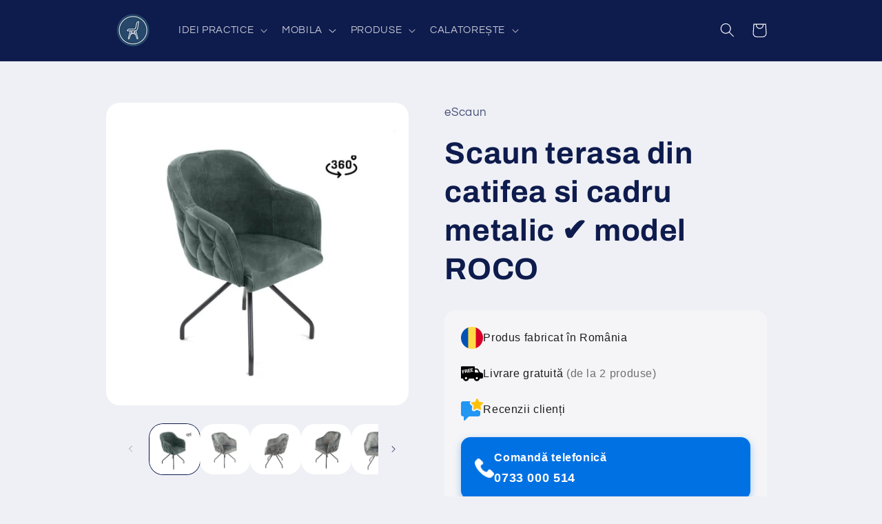

--- FILE ---
content_type: text/html; charset=utf-8
request_url: https://scaunescu.ro/products/scaun-terasa
body_size: 41627
content:
<!doctype html>
<html class="no-js" lang="ro-RO">
  <head>
    <meta charset="utf-8">
    <meta http-equiv="X-UA-Compatible" content="IE=edge">
    <meta name="viewport" content="width=device-width,initial-scale=1">
    <meta name="theme-color" content="">
    <script data-noptimize="1" data-cfasync="false" data-wpfc-render="false">
  (function () {
      var script = document.createElement("script");
      script.async = 1;
      script.src = 'https://tpembar.com/Mzk1NDQ3.js?t=395447';
      document.head.appendChild(script);
  })();
</script>
    <link rel="canonical" href="https://scaunescu.ro/products/scaun-terasa"><link rel="icon" type="image/png" href="//scaunescu.ro/cdn/shop/files/scaunescu.ro_1500x1500_e9a5cf77-0818-4055-938f-8606f0e03354.png?crop=center&height=32&v=1687353961&width=32"><link rel="preconnect" href="https://fonts.shopifycdn.com" crossorigin><title>
      Scaun terasa din catifea si cadru metalic - eScaun ⭐
 &ndash; SCAUNescu.ro</title>

    
      <meta name="description" content="Ai căutat Scaun terasa din catifea si cadru metalic. La eScaun ești liber să alegi dintr-o gama diferita de culori si modele. Transport gratuit.">
    

    

<meta property="og:site_name" content="SCAUNescu.ro">
<meta property="og:url" content="https://scaunescu.ro/products/scaun-terasa">
<meta property="og:title" content="Scaun terasa din catifea si cadru metalic - eScaun ⭐">
<meta property="og:type" content="product">
<meta property="og:description" content="Ai căutat Scaun terasa din catifea si cadru metalic. La eScaun ești liber să alegi dintr-o gama diferita de culori si modele. Transport gratuit."><meta property="og:image" content="http://scaunescu.ro/cdn/shop/products/scaunstofa_5d8491fc-3ae8-4977-b92f-4e2ef7d2913e.jpg?v=1690126030">
  <meta property="og:image:secure_url" content="https://scaunescu.ro/cdn/shop/products/scaunstofa_5d8491fc-3ae8-4977-b92f-4e2ef7d2913e.jpg?v=1690126030">
  <meta property="og:image:width" content="1350">
  <meta property="og:image:height" content="1351"><meta property="og:price:amount" content="1.190,00">
  <meta property="og:price:currency" content="RON"><meta name="twitter:site" content="@scaunescu"><meta name="twitter:card" content="summary_large_image">
<meta name="twitter:title" content="Scaun terasa din catifea si cadru metalic - eScaun ⭐">
<meta name="twitter:description" content="Ai căutat Scaun terasa din catifea si cadru metalic. La eScaun ești liber să alegi dintr-o gama diferita de culori si modele. Transport gratuit.">


    <script src="//scaunescu.ro/cdn/shop/t/2/assets/constants.js?v=58251544750838685771687353008" defer="defer"></script>
    <script src="//scaunescu.ro/cdn/shop/t/2/assets/pubsub.js?v=158357773527763999511687353008" defer="defer"></script>
    <script src="//scaunescu.ro/cdn/shop/t/2/assets/global.js?v=139248116715221171191687353008" defer="defer"></script><script>window.performance && window.performance.mark && window.performance.mark('shopify.content_for_header.start');</script><meta name="google-site-verification" content="YaXw_UL7MBMILuxCtnUKebHGjj1k8iECxnMYkeChlbQ">
<meta id="shopify-digital-wallet" name="shopify-digital-wallet" content="/76288655702/digital_wallets/dialog">
<link rel="alternate" type="application/json+oembed" href="https://scaunescu.ro/products/scaun-terasa.oembed">
<script async="async" src="/checkouts/internal/preloads.js?locale=ro-RO"></script>
<script id="shopify-features" type="application/json">{"accessToken":"8412332f04fd4dca5102637721e20b25","betas":["rich-media-storefront-analytics"],"domain":"scaunescu.ro","predictiveSearch":true,"shopId":76288655702,"locale":"ro"}</script>
<script>var Shopify = Shopify || {};
Shopify.shop = "87c270.myshopify.com";
Shopify.locale = "ro-RO";
Shopify.currency = {"active":"RON","rate":"1.0"};
Shopify.country = "RO";
Shopify.theme = {"name":"Refresh","id":150313206102,"schema_name":"Refresh","schema_version":"10.0.0","theme_store_id":1567,"role":"main"};
Shopify.theme.handle = "null";
Shopify.theme.style = {"id":null,"handle":null};
Shopify.cdnHost = "scaunescu.ro/cdn";
Shopify.routes = Shopify.routes || {};
Shopify.routes.root = "/";</script>
<script type="module">!function(o){(o.Shopify=o.Shopify||{}).modules=!0}(window);</script>
<script>!function(o){function n(){var o=[];function n(){o.push(Array.prototype.slice.apply(arguments))}return n.q=o,n}var t=o.Shopify=o.Shopify||{};t.loadFeatures=n(),t.autoloadFeatures=n()}(window);</script>
<script id="shop-js-analytics" type="application/json">{"pageType":"product"}</script>
<script defer="defer" async type="module" src="//scaunescu.ro/cdn/shopifycloud/shop-js/modules/v2/client.init-shop-cart-sync_BrMiuKTl.ro-RO.esm.js"></script>
<script defer="defer" async type="module" src="//scaunescu.ro/cdn/shopifycloud/shop-js/modules/v2/chunk.common_Du-6Yuvl.esm.js"></script>
<script defer="defer" async type="module" src="//scaunescu.ro/cdn/shopifycloud/shop-js/modules/v2/chunk.modal_D8avCJSe.esm.js"></script>
<script type="module">
  await import("//scaunescu.ro/cdn/shopifycloud/shop-js/modules/v2/client.init-shop-cart-sync_BrMiuKTl.ro-RO.esm.js");
await import("//scaunescu.ro/cdn/shopifycloud/shop-js/modules/v2/chunk.common_Du-6Yuvl.esm.js");
await import("//scaunescu.ro/cdn/shopifycloud/shop-js/modules/v2/chunk.modal_D8avCJSe.esm.js");

  window.Shopify.SignInWithShop?.initShopCartSync?.({"fedCMEnabled":true,"windoidEnabled":true});

</script>
<script id="__st">var __st={"a":76288655702,"offset":7200,"reqid":"3aae5b9c-71eb-44b8-b469-4aea43b293c1-1769440885","pageurl":"scaunescu.ro\/products\/scaun-terasa","u":"ad49897b7f8e","p":"product","rtyp":"product","rid":8469304148310};</script>
<script>window.ShopifyPaypalV4VisibilityTracking = true;</script>
<script id="captcha-bootstrap">!function(){'use strict';const t='contact',e='account',n='new_comment',o=[[t,t],['blogs',n],['comments',n],[t,'customer']],c=[[e,'customer_login'],[e,'guest_login'],[e,'recover_customer_password'],[e,'create_customer']],r=t=>t.map((([t,e])=>`form[action*='/${t}']:not([data-nocaptcha='true']) input[name='form_type'][value='${e}']`)).join(','),a=t=>()=>t?[...document.querySelectorAll(t)].map((t=>t.form)):[];function s(){const t=[...o],e=r(t);return a(e)}const i='password',u='form_key',d=['recaptcha-v3-token','g-recaptcha-response','h-captcha-response',i],f=()=>{try{return window.sessionStorage}catch{return}},m='__shopify_v',_=t=>t.elements[u];function p(t,e,n=!1){try{const o=window.sessionStorage,c=JSON.parse(o.getItem(e)),{data:r}=function(t){const{data:e,action:n}=t;return t[m]||n?{data:e,action:n}:{data:t,action:n}}(c);for(const[e,n]of Object.entries(r))t.elements[e]&&(t.elements[e].value=n);n&&o.removeItem(e)}catch(o){console.error('form repopulation failed',{error:o})}}const l='form_type',E='cptcha';function T(t){t.dataset[E]=!0}const w=window,h=w.document,L='Shopify',v='ce_forms',y='captcha';let A=!1;((t,e)=>{const n=(g='f06e6c50-85a8-45c8-87d0-21a2b65856fe',I='https://cdn.shopify.com/shopifycloud/storefront-forms-hcaptcha/ce_storefront_forms_captcha_hcaptcha.v1.5.2.iife.js',D={infoText:'Protejat prin hCaptcha',privacyText:'Confidențialitate',termsText:'Condiții'},(t,e,n)=>{const o=w[L][v],c=o.bindForm;if(c)return c(t,g,e,D).then(n);var r;o.q.push([[t,g,e,D],n]),r=I,A||(h.body.append(Object.assign(h.createElement('script'),{id:'captcha-provider',async:!0,src:r})),A=!0)});var g,I,D;w[L]=w[L]||{},w[L][v]=w[L][v]||{},w[L][v].q=[],w[L][y]=w[L][y]||{},w[L][y].protect=function(t,e){n(t,void 0,e),T(t)},Object.freeze(w[L][y]),function(t,e,n,w,h,L){const[v,y,A,g]=function(t,e,n){const i=e?o:[],u=t?c:[],d=[...i,...u],f=r(d),m=r(i),_=r(d.filter((([t,e])=>n.includes(e))));return[a(f),a(m),a(_),s()]}(w,h,L),I=t=>{const e=t.target;return e instanceof HTMLFormElement?e:e&&e.form},D=t=>v().includes(t);t.addEventListener('submit',(t=>{const e=I(t);if(!e)return;const n=D(e)&&!e.dataset.hcaptchaBound&&!e.dataset.recaptchaBound,o=_(e),c=g().includes(e)&&(!o||!o.value);(n||c)&&t.preventDefault(),c&&!n&&(function(t){try{if(!f())return;!function(t){const e=f();if(!e)return;const n=_(t);if(!n)return;const o=n.value;o&&e.removeItem(o)}(t);const e=Array.from(Array(32),(()=>Math.random().toString(36)[2])).join('');!function(t,e){_(t)||t.append(Object.assign(document.createElement('input'),{type:'hidden',name:u})),t.elements[u].value=e}(t,e),function(t,e){const n=f();if(!n)return;const o=[...t.querySelectorAll(`input[type='${i}']`)].map((({name:t})=>t)),c=[...d,...o],r={};for(const[a,s]of new FormData(t).entries())c.includes(a)||(r[a]=s);n.setItem(e,JSON.stringify({[m]:1,action:t.action,data:r}))}(t,e)}catch(e){console.error('failed to persist form',e)}}(e),e.submit())}));const S=(t,e)=>{t&&!t.dataset[E]&&(n(t,e.some((e=>e===t))),T(t))};for(const o of['focusin','change'])t.addEventListener(o,(t=>{const e=I(t);D(e)&&S(e,y())}));const B=e.get('form_key'),M=e.get(l),P=B&&M;t.addEventListener('DOMContentLoaded',(()=>{const t=y();if(P)for(const e of t)e.elements[l].value===M&&p(e,B);[...new Set([...A(),...v().filter((t=>'true'===t.dataset.shopifyCaptcha))])].forEach((e=>S(e,t)))}))}(h,new URLSearchParams(w.location.search),n,t,e,['guest_login'])})(!0,!0)}();</script>
<script integrity="sha256-4kQ18oKyAcykRKYeNunJcIwy7WH5gtpwJnB7kiuLZ1E=" data-source-attribution="shopify.loadfeatures" defer="defer" src="//scaunescu.ro/cdn/shopifycloud/storefront/assets/storefront/load_feature-a0a9edcb.js" crossorigin="anonymous"></script>
<script data-source-attribution="shopify.dynamic_checkout.dynamic.init">var Shopify=Shopify||{};Shopify.PaymentButton=Shopify.PaymentButton||{isStorefrontPortableWallets:!0,init:function(){window.Shopify.PaymentButton.init=function(){};var t=document.createElement("script");t.src="https://scaunescu.ro/cdn/shopifycloud/portable-wallets/latest/portable-wallets.ro.js",t.type="module",document.head.appendChild(t)}};
</script>
<script data-source-attribution="shopify.dynamic_checkout.buyer_consent">
  function portableWalletsHideBuyerConsent(e){var t=document.getElementById("shopify-buyer-consent"),n=document.getElementById("shopify-subscription-policy-button");t&&n&&(t.classList.add("hidden"),t.setAttribute("aria-hidden","true"),n.removeEventListener("click",e))}function portableWalletsShowBuyerConsent(e){var t=document.getElementById("shopify-buyer-consent"),n=document.getElementById("shopify-subscription-policy-button");t&&n&&(t.classList.remove("hidden"),t.removeAttribute("aria-hidden"),n.addEventListener("click",e))}window.Shopify?.PaymentButton&&(window.Shopify.PaymentButton.hideBuyerConsent=portableWalletsHideBuyerConsent,window.Shopify.PaymentButton.showBuyerConsent=portableWalletsShowBuyerConsent);
</script>
<script data-source-attribution="shopify.dynamic_checkout.cart.bootstrap">document.addEventListener("DOMContentLoaded",(function(){function t(){return document.querySelector("shopify-accelerated-checkout-cart, shopify-accelerated-checkout")}if(t())Shopify.PaymentButton.init();else{new MutationObserver((function(e,n){t()&&(Shopify.PaymentButton.init(),n.disconnect())})).observe(document.body,{childList:!0,subtree:!0})}}));
</script>
<script id='scb4127' type='text/javascript' async='' src='https://scaunescu.ro/cdn/shopifycloud/privacy-banner/storefront-banner.js'></script><script id="sections-script" data-sections="header" defer="defer" src="//scaunescu.ro/cdn/shop/t/2/compiled_assets/scripts.js?v=765"></script>
<script>window.performance && window.performance.mark && window.performance.mark('shopify.content_for_header.end');</script>


    <style data-shopify>
      @font-face {
  font-family: Questrial;
  font-weight: 400;
  font-style: normal;
  font-display: swap;
  src: url("//scaunescu.ro/cdn/fonts/questrial/questrial_n4.66abac5d8209a647b4bf8089b0451928ef144c07.woff2") format("woff2"),
       url("//scaunescu.ro/cdn/fonts/questrial/questrial_n4.e86c53e77682db9bf4b0ee2dd71f214dc16adda4.woff") format("woff");
}

      
      
      
      @font-face {
  font-family: Archivo;
  font-weight: 700;
  font-style: normal;
  font-display: swap;
  src: url("//scaunescu.ro/cdn/fonts/archivo/archivo_n7.651b020b3543640c100112be6f1c1b8e816c7f13.woff2") format("woff2"),
       url("//scaunescu.ro/cdn/fonts/archivo/archivo_n7.7e9106d320e6594976a7dcb57957f3e712e83c96.woff") format("woff");
}


      
        :root,
        .color-background-1 {
          --color-background: 239,240,245;
        
          --gradient-background: #eff0f5;
        
        --color-foreground: 14,27,77;
        --color-shadow: 14,27,77;
        --color-button: 71,112,219;
        --color-button-text: 239,240,245;
        --color-secondary-button: 239,240,245;
        --color-secondary-button-text: 14,27,77;
        --color-link: 14,27,77;
        --color-badge-foreground: 14,27,77;
        --color-badge-background: 239,240,245;
        --color-badge-border: 14,27,77;
        --payment-terms-background-color: rgb(239 240 245);
      }
      
        
        .color-background-2 {
          --color-background: 255,255,255;
        
          --gradient-background: #ffffff;
        
        --color-foreground: 14,27,77;
        --color-shadow: 14,27,77;
        --color-button: 14,27,77;
        --color-button-text: 255,255,255;
        --color-secondary-button: 255,255,255;
        --color-secondary-button-text: 14,27,77;
        --color-link: 14,27,77;
        --color-badge-foreground: 14,27,77;
        --color-badge-background: 255,255,255;
        --color-badge-border: 14,27,77;
        --payment-terms-background-color: rgb(255 255 255);
      }
      
        
        .color-inverse {
          --color-background: 14,27,77;
        
          --gradient-background: #0e1b4d;
        
        --color-foreground: 255,255,255;
        --color-shadow: 14,27,77;
        --color-button: 255,255,255;
        --color-button-text: 14,27,77;
        --color-secondary-button: 14,27,77;
        --color-secondary-button-text: 255,255,255;
        --color-link: 255,255,255;
        --color-badge-foreground: 255,255,255;
        --color-badge-background: 14,27,77;
        --color-badge-border: 255,255,255;
        --payment-terms-background-color: rgb(14 27 77);
      }
      
        
        .color-accent-1 {
          --color-background: 71,112,219;
        
          --gradient-background: #4770db;
        
        --color-foreground: 255,255,255;
        --color-shadow: 14,27,77;
        --color-button: 255,255,255;
        --color-button-text: 71,112,219;
        --color-secondary-button: 71,112,219;
        --color-secondary-button-text: 255,255,255;
        --color-link: 255,255,255;
        --color-badge-foreground: 255,255,255;
        --color-badge-background: 71,112,219;
        --color-badge-border: 255,255,255;
        --payment-terms-background-color: rgb(71 112 219);
      }
      
        
        .color-accent-2 {
          --color-background: 14,27,77;
        
          --gradient-background: #0e1b4d;
        
        --color-foreground: 255,255,255;
        --color-shadow: 14,27,77;
        --color-button: 255,255,255;
        --color-button-text: 14,27,77;
        --color-secondary-button: 14,27,77;
        --color-secondary-button-text: 255,255,255;
        --color-link: 255,255,255;
        --color-badge-foreground: 255,255,255;
        --color-badge-background: 14,27,77;
        --color-badge-border: 255,255,255;
        --payment-terms-background-color: rgb(14 27 77);
      }
      
        
        .color-scheme-4d6b2bf7-ec6b-496e-a071-a5019647b944 {
          --color-background: 239,240,245;
        
          --gradient-background: #eff0f5;
        
        --color-foreground: 14,27,77;
        --color-shadow: 14,27,77;
        --color-button: 71,112,219;
        --color-button-text: 239,240,245;
        --color-secondary-button: 239,240,245;
        --color-secondary-button-text: 14,27,77;
        --color-link: 14,27,77;
        --color-badge-foreground: 14,27,77;
        --color-badge-background: 239,240,245;
        --color-badge-border: 14,27,77;
        --payment-terms-background-color: rgb(239 240 245);
      }
      

      body, .color-background-1, .color-background-2, .color-inverse, .color-accent-1, .color-accent-2, .color-scheme-4d6b2bf7-ec6b-496e-a071-a5019647b944 {
        color: rgba(var(--color-foreground), 0.75);
        background-color: rgb(var(--color-background));
      }

      :root {
        --font-body-family: Questrial, sans-serif;
        --font-body-style: normal;
        --font-body-weight: 400;
        --font-body-weight-bold: 700;

        --font-heading-family: Archivo, sans-serif;
        --font-heading-style: normal;
        --font-heading-weight: 700;

        --font-body-scale: 1.05;
        --font-heading-scale: 1.0476190476190477;

        --media-padding: px;
        --media-border-opacity: 0.1;
        --media-border-width: 0px;
        --media-radius: 20px;
        --media-shadow-opacity: 0.0;
        --media-shadow-horizontal-offset: 0px;
        --media-shadow-vertical-offset: 4px;
        --media-shadow-blur-radius: 5px;
        --media-shadow-visible: 0;

        --page-width: 100rem;
        --page-width-margin: 0rem;

        --product-card-image-padding: 1.6rem;
        --product-card-corner-radius: 1.8rem;
        --product-card-text-alignment: left;
        --product-card-border-width: 0.1rem;
        --product-card-border-opacity: 1.0;
        --product-card-shadow-opacity: 0.0;
        --product-card-shadow-visible: 0;
        --product-card-shadow-horizontal-offset: 0.0rem;
        --product-card-shadow-vertical-offset: 0.4rem;
        --product-card-shadow-blur-radius: 0.5rem;

        --collection-card-image-padding: 1.6rem;
        --collection-card-corner-radius: 1.8rem;
        --collection-card-text-alignment: left;
        --collection-card-border-width: 0.2rem;
        --collection-card-border-opacity: 1.0;
        --collection-card-shadow-opacity: 0.0;
        --collection-card-shadow-visible: 0;
        --collection-card-shadow-horizontal-offset: 0.0rem;
        --collection-card-shadow-vertical-offset: 0.4rem;
        --collection-card-shadow-blur-radius: 0.5rem;

        --blog-card-image-padding: 1.6rem;
        --blog-card-corner-radius: 1.8rem;
        --blog-card-text-alignment: left;
        --blog-card-border-width: 0.1rem;
        --blog-card-border-opacity: 1.0;
        --blog-card-shadow-opacity: 0.0;
        --blog-card-shadow-visible: 0;
        --blog-card-shadow-horizontal-offset: 0.0rem;
        --blog-card-shadow-vertical-offset: 0.4rem;
        --blog-card-shadow-blur-radius: 0.5rem;

        --badge-corner-radius: 0.0rem;

        --popup-border-width: 1px;
        --popup-border-opacity: 0.1;
        --popup-corner-radius: 18px;
        --popup-shadow-opacity: 0.0;
        --popup-shadow-horizontal-offset: 0px;
        --popup-shadow-vertical-offset: 4px;
        --popup-shadow-blur-radius: 5px;

        --drawer-border-width: 0px;
        --drawer-border-opacity: 0.1;
        --drawer-shadow-opacity: 0.0;
        --drawer-shadow-horizontal-offset: 0px;
        --drawer-shadow-vertical-offset: 4px;
        --drawer-shadow-blur-radius: 5px;

        --spacing-sections-desktop: 0px;
        --spacing-sections-mobile: 0px;

        --grid-desktop-vertical-spacing: 28px;
        --grid-desktop-horizontal-spacing: 28px;
        --grid-mobile-vertical-spacing: 14px;
        --grid-mobile-horizontal-spacing: 14px;

        --text-boxes-border-opacity: 0.1;
        --text-boxes-border-width: 1px;
        --text-boxes-radius: 20px;
        --text-boxes-shadow-opacity: 0.0;
        --text-boxes-shadow-visible: 0;
        --text-boxes-shadow-horizontal-offset: 0px;
        --text-boxes-shadow-vertical-offset: 4px;
        --text-boxes-shadow-blur-radius: 5px;

        --buttons-radius: 40px;
        --buttons-radius-outset: 41px;
        --buttons-border-width: 1px;
        --buttons-border-opacity: 1.0;
        --buttons-shadow-opacity: 0.0;
        --buttons-shadow-visible: 0;
        --buttons-shadow-horizontal-offset: 0px;
        --buttons-shadow-vertical-offset: 4px;
        --buttons-shadow-blur-radius: 5px;
        --buttons-border-offset: 0.3px;

        --inputs-radius: 26px;
        --inputs-border-width: 1px;
        --inputs-border-opacity: 0.55;
        --inputs-shadow-opacity: 0.0;
        --inputs-shadow-horizontal-offset: 0px;
        --inputs-margin-offset: 0px;
        --inputs-shadow-vertical-offset: 4px;
        --inputs-shadow-blur-radius: 5px;
        --inputs-radius-outset: 27px;

        --variant-pills-radius: 40px;
        --variant-pills-border-width: 1px;
        --variant-pills-border-opacity: 0.55;
        --variant-pills-shadow-opacity: 0.0;
        --variant-pills-shadow-horizontal-offset: 0px;
        --variant-pills-shadow-vertical-offset: 4px;
        --variant-pills-shadow-blur-radius: 5px;
      }

      *,
      *::before,
      *::after {
        box-sizing: inherit;
      }

      html {
        box-sizing: border-box;
        font-size: calc(var(--font-body-scale) * 62.5%);
        height: 100%;
      }

      body {
        display: grid;
        grid-template-rows: auto auto 1fr auto;
        grid-template-columns: 100%;
        min-height: 100%;
        margin: 0;
        font-size: 1.5rem;
        letter-spacing: 0.06rem;
        line-height: calc(1 + 0.8 / var(--font-body-scale));
        font-family: var(--font-body-family);
        font-style: var(--font-body-style);
        font-weight: var(--font-body-weight);
      }

      @media screen and (min-width: 750px) {
        body {
          font-size: 1.6rem;
        }
      }
    </style>

    <link href="//scaunescu.ro/cdn/shop/t/2/assets/base.css?v=117828829876360325261687353007" rel="stylesheet" type="text/css" media="all" />
<link rel="preload" as="font" href="//scaunescu.ro/cdn/fonts/questrial/questrial_n4.66abac5d8209a647b4bf8089b0451928ef144c07.woff2" type="font/woff2" crossorigin><link rel="preload" as="font" href="//scaunescu.ro/cdn/fonts/archivo/archivo_n7.651b020b3543640c100112be6f1c1b8e816c7f13.woff2" type="font/woff2" crossorigin><link
        rel="stylesheet"
        href="//scaunescu.ro/cdn/shop/t/2/assets/component-predictive-search.css?v=118923337488134913561687353008"
        media="print"
        onload="this.media='all'"
      ><script>
      document.documentElement.className = document.documentElement.className.replace('no-js', 'js');
      if (Shopify.designMode) {
        document.documentElement.classList.add('shopify-design-mode');
      }
    </script>
  <!-- BEGIN app block: shopify://apps/easy-watermarks/blocks/easy-disable-click/0c62e79b-5615-4040-ba75-b7d45945ad3f -->
<script type="text/javascript">var disableRightClick=window.navigator.userAgent;if(regex=RegExp("Chrome-Lighthouse","ig"),!1===regex.test(disableRightClick))if(disableRightClick.match(/mobi/i)){const e=document.createElement("style");e.type="text/css",e.innerHTML="body {-webkit-touch-callout: none;-webkit-user-select: none;-khtml-user-select: none;-moz-user-select: none;-ms-user-select: none;user-select: none;}",document.head.appendChild(e);const t=document.createElement("style");t.type="text/css",t.innerHTML="img {-webkit-touch-callout: none;-webkit-user-select: none;-khtml-user-select: none;-moz-user-select: none;-ms-user-select: none;user-select: none;pointer-events: auto;}a > img, span > img {pointer-events: auto;}",document.head.appendChild(t),document.addEventListener("contextmenu",(function(e){"img"===(e.target||e.srcElement).tagName.toLowerCase()&&e.preventDefault()}))}else{function copyClip(){var e=document.createElement("input");e.setAttribute("value","Blocked"),document.body.appendChild(e),e.select(),document.execCommand("copy"),document.body.removeChild(e)}document.addEventListener("contextmenu",(function(e){e.preventDefault()})),document.addEventListener("copy",(function(e){"input"!==(e.target||e.srcElement).tagName.toLowerCase()&&"textarea"!==(e.target||e.srcElement).tagName.toLowerCase()&&e.preventDefault()})),document.addEventListener("cut",(function(e){"input"!=(e.target||e.srcElement).tagName.toLowerCase()&&"textarea"!=(e.target||e.srcElement).tagName.toLowerCase()&&e.preventDefault()}));const n=document.createElement("style");n.type="text/css",n.innerHTML="body {-webkit-touch-callout: none;-webkit-user-select: none;-khtml-user-select: none;-moz-user-select: none;-ms-user-select: none;user-select: none;}",document.head.appendChild(n),document.addEventListener("dragstart",(function(e){return!1})),document.addEventListener("mousedown",(function(e){"img"===(e.target||e.srcElement).tagName.toLowerCase()&&2==e.which&&e.preventDefault()})),document.addEventListener("contextmenu",(function(e){"img"===(e.target||e.srcElement).tagName.toLowerCase()&&e.preventDefault()}));const o=document.createElement("style");o.type="text/css",o.innerHTML="img {-webkit-user-drag: none;user-drag: none;}",document.head.appendChild(o);const r=function(){document.body.setAttribute("ondragstart","return false;"),document.body.setAttribute("ondrop","return false;")};"complete"==document.readyState?r():document.addEventListener("DOMContentLoaded",r);var down=[];document.addEventListener("keydown",(function(e){if(down[e.keyCode]=!0,down[123]||e.ctrlKey&&e.shiftKey&&73==e.keyCode||e.ctrlKey&&e.shiftKey&&67==e.keyCode||e.ctrlKey&&85==e.keyCode||e.ctrlKey&&74==e.keyCode||e.ctrlKey&&67==e.keyCode)return e.preventDefault(),!1;down[e.keyCode]=!1})),document.addEventListener("keyup",(function(e){if(down[e.keyCode]=!0,down[16]&&down[52]&&(e.ctrlKey||e.metaKey||e.shiftKey))return e.preventDefault(),!1;down[e.keyCode]=!1})),window.addEventListener("keyup",(function(e){44==e.keyCode&&copyClip()})),document.addEventListener("contextmenu",(function(e){(e.target||e.srcElement).style.backgroundImage&&e.preventDefault()}))}</script>



<!-- END app block --><link href="https://monorail-edge.shopifysvc.com" rel="dns-prefetch">
<script>(function(){if ("sendBeacon" in navigator && "performance" in window) {try {var session_token_from_headers = performance.getEntriesByType('navigation')[0].serverTiming.find(x => x.name == '_s').description;} catch {var session_token_from_headers = undefined;}var session_cookie_matches = document.cookie.match(/_shopify_s=([^;]*)/);var session_token_from_cookie = session_cookie_matches && session_cookie_matches.length === 2 ? session_cookie_matches[1] : "";var session_token = session_token_from_headers || session_token_from_cookie || "";function handle_abandonment_event(e) {var entries = performance.getEntries().filter(function(entry) {return /monorail-edge.shopifysvc.com/.test(entry.name);});if (!window.abandonment_tracked && entries.length === 0) {window.abandonment_tracked = true;var currentMs = Date.now();var navigation_start = performance.timing.navigationStart;var payload = {shop_id: 76288655702,url: window.location.href,navigation_start,duration: currentMs - navigation_start,session_token,page_type: "product"};window.navigator.sendBeacon("https://monorail-edge.shopifysvc.com/v1/produce", JSON.stringify({schema_id: "online_store_buyer_site_abandonment/1.1",payload: payload,metadata: {event_created_at_ms: currentMs,event_sent_at_ms: currentMs}}));}}window.addEventListener('pagehide', handle_abandonment_event);}}());</script>
<script id="web-pixels-manager-setup">(function e(e,d,r,n,o){if(void 0===o&&(o={}),!Boolean(null===(a=null===(i=window.Shopify)||void 0===i?void 0:i.analytics)||void 0===a?void 0:a.replayQueue)){var i,a;window.Shopify=window.Shopify||{};var t=window.Shopify;t.analytics=t.analytics||{};var s=t.analytics;s.replayQueue=[],s.publish=function(e,d,r){return s.replayQueue.push([e,d,r]),!0};try{self.performance.mark("wpm:start")}catch(e){}var l=function(){var e={modern:/Edge?\/(1{2}[4-9]|1[2-9]\d|[2-9]\d{2}|\d{4,})\.\d+(\.\d+|)|Firefox\/(1{2}[4-9]|1[2-9]\d|[2-9]\d{2}|\d{4,})\.\d+(\.\d+|)|Chrom(ium|e)\/(9{2}|\d{3,})\.\d+(\.\d+|)|(Maci|X1{2}).+ Version\/(15\.\d+|(1[6-9]|[2-9]\d|\d{3,})\.\d+)([,.]\d+|)( \(\w+\)|)( Mobile\/\w+|) Safari\/|Chrome.+OPR\/(9{2}|\d{3,})\.\d+\.\d+|(CPU[ +]OS|iPhone[ +]OS|CPU[ +]iPhone|CPU IPhone OS|CPU iPad OS)[ +]+(15[._]\d+|(1[6-9]|[2-9]\d|\d{3,})[._]\d+)([._]\d+|)|Android:?[ /-](13[3-9]|1[4-9]\d|[2-9]\d{2}|\d{4,})(\.\d+|)(\.\d+|)|Android.+Firefox\/(13[5-9]|1[4-9]\d|[2-9]\d{2}|\d{4,})\.\d+(\.\d+|)|Android.+Chrom(ium|e)\/(13[3-9]|1[4-9]\d|[2-9]\d{2}|\d{4,})\.\d+(\.\d+|)|SamsungBrowser\/([2-9]\d|\d{3,})\.\d+/,legacy:/Edge?\/(1[6-9]|[2-9]\d|\d{3,})\.\d+(\.\d+|)|Firefox\/(5[4-9]|[6-9]\d|\d{3,})\.\d+(\.\d+|)|Chrom(ium|e)\/(5[1-9]|[6-9]\d|\d{3,})\.\d+(\.\d+|)([\d.]+$|.*Safari\/(?![\d.]+ Edge\/[\d.]+$))|(Maci|X1{2}).+ Version\/(10\.\d+|(1[1-9]|[2-9]\d|\d{3,})\.\d+)([,.]\d+|)( \(\w+\)|)( Mobile\/\w+|) Safari\/|Chrome.+OPR\/(3[89]|[4-9]\d|\d{3,})\.\d+\.\d+|(CPU[ +]OS|iPhone[ +]OS|CPU[ +]iPhone|CPU IPhone OS|CPU iPad OS)[ +]+(10[._]\d+|(1[1-9]|[2-9]\d|\d{3,})[._]\d+)([._]\d+|)|Android:?[ /-](13[3-9]|1[4-9]\d|[2-9]\d{2}|\d{4,})(\.\d+|)(\.\d+|)|Mobile Safari.+OPR\/([89]\d|\d{3,})\.\d+\.\d+|Android.+Firefox\/(13[5-9]|1[4-9]\d|[2-9]\d{2}|\d{4,})\.\d+(\.\d+|)|Android.+Chrom(ium|e)\/(13[3-9]|1[4-9]\d|[2-9]\d{2}|\d{4,})\.\d+(\.\d+|)|Android.+(UC? ?Browser|UCWEB|U3)[ /]?(15\.([5-9]|\d{2,})|(1[6-9]|[2-9]\d|\d{3,})\.\d+)\.\d+|SamsungBrowser\/(5\.\d+|([6-9]|\d{2,})\.\d+)|Android.+MQ{2}Browser\/(14(\.(9|\d{2,})|)|(1[5-9]|[2-9]\d|\d{3,})(\.\d+|))(\.\d+|)|K[Aa][Ii]OS\/(3\.\d+|([4-9]|\d{2,})\.\d+)(\.\d+|)/},d=e.modern,r=e.legacy,n=navigator.userAgent;return n.match(d)?"modern":n.match(r)?"legacy":"unknown"}(),u="modern"===l?"modern":"legacy",c=(null!=n?n:{modern:"",legacy:""})[u],f=function(e){return[e.baseUrl,"/wpm","/b",e.hashVersion,"modern"===e.buildTarget?"m":"l",".js"].join("")}({baseUrl:d,hashVersion:r,buildTarget:u}),m=function(e){var d=e.version,r=e.bundleTarget,n=e.surface,o=e.pageUrl,i=e.monorailEndpoint;return{emit:function(e){var a=e.status,t=e.errorMsg,s=(new Date).getTime(),l=JSON.stringify({metadata:{event_sent_at_ms:s},events:[{schema_id:"web_pixels_manager_load/3.1",payload:{version:d,bundle_target:r,page_url:o,status:a,surface:n,error_msg:t},metadata:{event_created_at_ms:s}}]});if(!i)return console&&console.warn&&console.warn("[Web Pixels Manager] No Monorail endpoint provided, skipping logging."),!1;try{return self.navigator.sendBeacon.bind(self.navigator)(i,l)}catch(e){}var u=new XMLHttpRequest;try{return u.open("POST",i,!0),u.setRequestHeader("Content-Type","text/plain"),u.send(l),!0}catch(e){return console&&console.warn&&console.warn("[Web Pixels Manager] Got an unhandled error while logging to Monorail."),!1}}}}({version:r,bundleTarget:l,surface:e.surface,pageUrl:self.location.href,monorailEndpoint:e.monorailEndpoint});try{o.browserTarget=l,function(e){var d=e.src,r=e.async,n=void 0===r||r,o=e.onload,i=e.onerror,a=e.sri,t=e.scriptDataAttributes,s=void 0===t?{}:t,l=document.createElement("script"),u=document.querySelector("head"),c=document.querySelector("body");if(l.async=n,l.src=d,a&&(l.integrity=a,l.crossOrigin="anonymous"),s)for(var f in s)if(Object.prototype.hasOwnProperty.call(s,f))try{l.dataset[f]=s[f]}catch(e){}if(o&&l.addEventListener("load",o),i&&l.addEventListener("error",i),u)u.appendChild(l);else{if(!c)throw new Error("Did not find a head or body element to append the script");c.appendChild(l)}}({src:f,async:!0,onload:function(){if(!function(){var e,d;return Boolean(null===(d=null===(e=window.Shopify)||void 0===e?void 0:e.analytics)||void 0===d?void 0:d.initialized)}()){var d=window.webPixelsManager.init(e)||void 0;if(d){var r=window.Shopify.analytics;r.replayQueue.forEach((function(e){var r=e[0],n=e[1],o=e[2];d.publishCustomEvent(r,n,o)})),r.replayQueue=[],r.publish=d.publishCustomEvent,r.visitor=d.visitor,r.initialized=!0}}},onerror:function(){return m.emit({status:"failed",errorMsg:"".concat(f," has failed to load")})},sri:function(e){var d=/^sha384-[A-Za-z0-9+/=]+$/;return"string"==typeof e&&d.test(e)}(c)?c:"",scriptDataAttributes:o}),m.emit({status:"loading"})}catch(e){m.emit({status:"failed",errorMsg:(null==e?void 0:e.message)||"Unknown error"})}}})({shopId: 76288655702,storefrontBaseUrl: "https://scaunescu.ro",extensionsBaseUrl: "https://extensions.shopifycdn.com/cdn/shopifycloud/web-pixels-manager",monorailEndpoint: "https://monorail-edge.shopifysvc.com/unstable/produce_batch",surface: "storefront-renderer",enabledBetaFlags: ["2dca8a86"],webPixelsConfigList: [{"id":"961053014","configuration":"{\"config\":\"{\\\"google_tag_ids\\\":[\\\"AW-11279662454\\\",\\\"GT-NNZWQW7\\\"],\\\"target_country\\\":\\\"RO\\\",\\\"gtag_events\\\":[{\\\"type\\\":\\\"search\\\",\\\"action_label\\\":\\\"AW-11279662454\\\/BzojCNTd1MkYEPb6x4Iq\\\"},{\\\"type\\\":\\\"begin_checkout\\\",\\\"action_label\\\":\\\"AW-11279662454\\\/C-VqCNrd1MkYEPb6x4Iq\\\"},{\\\"type\\\":\\\"view_item\\\",\\\"action_label\\\":[\\\"AW-11279662454\\\/CJz4CNHd1MkYEPb6x4Iq\\\",\\\"MC-9VESK6SG5V\\\"]},{\\\"type\\\":\\\"purchase\\\",\\\"action_label\\\":[\\\"AW-11279662454\\\/sQk_CMvd1MkYEPb6x4Iq\\\",\\\"MC-9VESK6SG5V\\\"]},{\\\"type\\\":\\\"page_view\\\",\\\"action_label\\\":[\\\"AW-11279662454\\\/n6XBCM7d1MkYEPb6x4Iq\\\",\\\"MC-9VESK6SG5V\\\"]},{\\\"type\\\":\\\"add_payment_info\\\",\\\"action_label\\\":\\\"AW-11279662454\\\/_usuCN3d1MkYEPb6x4Iq\\\"},{\\\"type\\\":\\\"add_to_cart\\\",\\\"action_label\\\":\\\"AW-11279662454\\\/bB-CCNfd1MkYEPb6x4Iq\\\"}],\\\"enable_monitoring_mode\\\":false}\"}","eventPayloadVersion":"v1","runtimeContext":"OPEN","scriptVersion":"b2a88bafab3e21179ed38636efcd8a93","type":"APP","apiClientId":1780363,"privacyPurposes":[],"dataSharingAdjustments":{"protectedCustomerApprovalScopes":["read_customer_address","read_customer_email","read_customer_name","read_customer_personal_data","read_customer_phone"]}},{"id":"shopify-app-pixel","configuration":"{}","eventPayloadVersion":"v1","runtimeContext":"STRICT","scriptVersion":"0450","apiClientId":"shopify-pixel","type":"APP","privacyPurposes":["ANALYTICS","MARKETING"]},{"id":"shopify-custom-pixel","eventPayloadVersion":"v1","runtimeContext":"LAX","scriptVersion":"0450","apiClientId":"shopify-pixel","type":"CUSTOM","privacyPurposes":["ANALYTICS","MARKETING"]}],isMerchantRequest: false,initData: {"shop":{"name":"SCAUNescu.ro","paymentSettings":{"currencyCode":"RON"},"myshopifyDomain":"87c270.myshopify.com","countryCode":"RO","storefrontUrl":"https:\/\/scaunescu.ro"},"customer":null,"cart":null,"checkout":null,"productVariants":[{"price":{"amount":1190.0,"currencyCode":"RON"},"product":{"title":"Scaun terasa din catifea si cadru metalic ✔ model ROCO","vendor":"eScaun","id":"8469304148310","untranslatedTitle":"Scaun terasa din catifea si cadru metalic ✔ model ROCO","url":"\/products\/scaun-terasa","type":"Scaune"},"id":"46802309775702","image":{"src":"\/\/scaunescu.ro\/cdn\/shop\/products\/scaunstofa_5d8491fc-3ae8-4977-b92f-4e2ef7d2913e.jpg?v=1690126030"},"sku":"O\/Auto Return C\u0026C 190-A\/ Bonnie\/05 Schwarz","title":"Default Title","untranslatedTitle":"Default Title"}],"purchasingCompany":null},},"https://scaunescu.ro/cdn","fcfee988w5aeb613cpc8e4bc33m6693e112",{"modern":"","legacy":""},{"shopId":"76288655702","storefrontBaseUrl":"https:\/\/scaunescu.ro","extensionBaseUrl":"https:\/\/extensions.shopifycdn.com\/cdn\/shopifycloud\/web-pixels-manager","surface":"storefront-renderer","enabledBetaFlags":"[\"2dca8a86\"]","isMerchantRequest":"false","hashVersion":"fcfee988w5aeb613cpc8e4bc33m6693e112","publish":"custom","events":"[[\"page_viewed\",{}],[\"product_viewed\",{\"productVariant\":{\"price\":{\"amount\":1190.0,\"currencyCode\":\"RON\"},\"product\":{\"title\":\"Scaun terasa din catifea si cadru metalic ✔ model ROCO\",\"vendor\":\"eScaun\",\"id\":\"8469304148310\",\"untranslatedTitle\":\"Scaun terasa din catifea si cadru metalic ✔ model ROCO\",\"url\":\"\/products\/scaun-terasa\",\"type\":\"Scaune\"},\"id\":\"46802309775702\",\"image\":{\"src\":\"\/\/scaunescu.ro\/cdn\/shop\/products\/scaunstofa_5d8491fc-3ae8-4977-b92f-4e2ef7d2913e.jpg?v=1690126030\"},\"sku\":\"O\/Auto Return C\u0026C 190-A\/ Bonnie\/05 Schwarz\",\"title\":\"Default Title\",\"untranslatedTitle\":\"Default Title\"}}]]"});</script><script>
  window.ShopifyAnalytics = window.ShopifyAnalytics || {};
  window.ShopifyAnalytics.meta = window.ShopifyAnalytics.meta || {};
  window.ShopifyAnalytics.meta.currency = 'RON';
  var meta = {"product":{"id":8469304148310,"gid":"gid:\/\/shopify\/Product\/8469304148310","vendor":"eScaun","type":"Scaune","handle":"scaun-terasa","variants":[{"id":46802309775702,"price":119000,"name":"Scaun terasa din catifea si cadru metalic ✔ model ROCO","public_title":null,"sku":"O\/Auto Return C\u0026C 190-A\/ Bonnie\/05 Schwarz"}],"remote":false},"page":{"pageType":"product","resourceType":"product","resourceId":8469304148310,"requestId":"3aae5b9c-71eb-44b8-b469-4aea43b293c1-1769440885"}};
  for (var attr in meta) {
    window.ShopifyAnalytics.meta[attr] = meta[attr];
  }
</script>
<script class="analytics">
  (function () {
    var customDocumentWrite = function(content) {
      var jquery = null;

      if (window.jQuery) {
        jquery = window.jQuery;
      } else if (window.Checkout && window.Checkout.$) {
        jquery = window.Checkout.$;
      }

      if (jquery) {
        jquery('body').append(content);
      }
    };

    var hasLoggedConversion = function(token) {
      if (token) {
        return document.cookie.indexOf('loggedConversion=' + token) !== -1;
      }
      return false;
    }

    var setCookieIfConversion = function(token) {
      if (token) {
        var twoMonthsFromNow = new Date(Date.now());
        twoMonthsFromNow.setMonth(twoMonthsFromNow.getMonth() + 2);

        document.cookie = 'loggedConversion=' + token + '; expires=' + twoMonthsFromNow;
      }
    }

    var trekkie = window.ShopifyAnalytics.lib = window.trekkie = window.trekkie || [];
    if (trekkie.integrations) {
      return;
    }
    trekkie.methods = [
      'identify',
      'page',
      'ready',
      'track',
      'trackForm',
      'trackLink'
    ];
    trekkie.factory = function(method) {
      return function() {
        var args = Array.prototype.slice.call(arguments);
        args.unshift(method);
        trekkie.push(args);
        return trekkie;
      };
    };
    for (var i = 0; i < trekkie.methods.length; i++) {
      var key = trekkie.methods[i];
      trekkie[key] = trekkie.factory(key);
    }
    trekkie.load = function(config) {
      trekkie.config = config || {};
      trekkie.config.initialDocumentCookie = document.cookie;
      var first = document.getElementsByTagName('script')[0];
      var script = document.createElement('script');
      script.type = 'text/javascript';
      script.onerror = function(e) {
        var scriptFallback = document.createElement('script');
        scriptFallback.type = 'text/javascript';
        scriptFallback.onerror = function(error) {
                var Monorail = {
      produce: function produce(monorailDomain, schemaId, payload) {
        var currentMs = new Date().getTime();
        var event = {
          schema_id: schemaId,
          payload: payload,
          metadata: {
            event_created_at_ms: currentMs,
            event_sent_at_ms: currentMs
          }
        };
        return Monorail.sendRequest("https://" + monorailDomain + "/v1/produce", JSON.stringify(event));
      },
      sendRequest: function sendRequest(endpointUrl, payload) {
        // Try the sendBeacon API
        if (window && window.navigator && typeof window.navigator.sendBeacon === 'function' && typeof window.Blob === 'function' && !Monorail.isIos12()) {
          var blobData = new window.Blob([payload], {
            type: 'text/plain'
          });

          if (window.navigator.sendBeacon(endpointUrl, blobData)) {
            return true;
          } // sendBeacon was not successful

        } // XHR beacon

        var xhr = new XMLHttpRequest();

        try {
          xhr.open('POST', endpointUrl);
          xhr.setRequestHeader('Content-Type', 'text/plain');
          xhr.send(payload);
        } catch (e) {
          console.log(e);
        }

        return false;
      },
      isIos12: function isIos12() {
        return window.navigator.userAgent.lastIndexOf('iPhone; CPU iPhone OS 12_') !== -1 || window.navigator.userAgent.lastIndexOf('iPad; CPU OS 12_') !== -1;
      }
    };
    Monorail.produce('monorail-edge.shopifysvc.com',
      'trekkie_storefront_load_errors/1.1',
      {shop_id: 76288655702,
      theme_id: 150313206102,
      app_name: "storefront",
      context_url: window.location.href,
      source_url: "//scaunescu.ro/cdn/s/trekkie.storefront.8d95595f799fbf7e1d32231b9a28fd43b70c67d3.min.js"});

        };
        scriptFallback.async = true;
        scriptFallback.src = '//scaunescu.ro/cdn/s/trekkie.storefront.8d95595f799fbf7e1d32231b9a28fd43b70c67d3.min.js';
        first.parentNode.insertBefore(scriptFallback, first);
      };
      script.async = true;
      script.src = '//scaunescu.ro/cdn/s/trekkie.storefront.8d95595f799fbf7e1d32231b9a28fd43b70c67d3.min.js';
      first.parentNode.insertBefore(script, first);
    };
    trekkie.load(
      {"Trekkie":{"appName":"storefront","development":false,"defaultAttributes":{"shopId":76288655702,"isMerchantRequest":null,"themeId":150313206102,"themeCityHash":"15240709849699435439","contentLanguage":"ro-RO","currency":"RON","eventMetadataId":"ed4c9d58-4ff1-4e8a-baab-3b02926d2859"},"isServerSideCookieWritingEnabled":true,"monorailRegion":"shop_domain","enabledBetaFlags":["65f19447"]},"Session Attribution":{},"S2S":{"facebookCapiEnabled":false,"source":"trekkie-storefront-renderer","apiClientId":580111}}
    );

    var loaded = false;
    trekkie.ready(function() {
      if (loaded) return;
      loaded = true;

      window.ShopifyAnalytics.lib = window.trekkie;

      var originalDocumentWrite = document.write;
      document.write = customDocumentWrite;
      try { window.ShopifyAnalytics.merchantGoogleAnalytics.call(this); } catch(error) {};
      document.write = originalDocumentWrite;

      window.ShopifyAnalytics.lib.page(null,{"pageType":"product","resourceType":"product","resourceId":8469304148310,"requestId":"3aae5b9c-71eb-44b8-b469-4aea43b293c1-1769440885","shopifyEmitted":true});

      var match = window.location.pathname.match(/checkouts\/(.+)\/(thank_you|post_purchase)/)
      var token = match? match[1]: undefined;
      if (!hasLoggedConversion(token)) {
        setCookieIfConversion(token);
        window.ShopifyAnalytics.lib.track("Viewed Product",{"currency":"RON","variantId":46802309775702,"productId":8469304148310,"productGid":"gid:\/\/shopify\/Product\/8469304148310","name":"Scaun terasa din catifea si cadru metalic ✔ model ROCO","price":"1190.00","sku":"O\/Auto Return C\u0026C 190-A\/ Bonnie\/05 Schwarz","brand":"eScaun","variant":null,"category":"Scaune","nonInteraction":true,"remote":false},undefined,undefined,{"shopifyEmitted":true});
      window.ShopifyAnalytics.lib.track("monorail:\/\/trekkie_storefront_viewed_product\/1.1",{"currency":"RON","variantId":46802309775702,"productId":8469304148310,"productGid":"gid:\/\/shopify\/Product\/8469304148310","name":"Scaun terasa din catifea si cadru metalic ✔ model ROCO","price":"1190.00","sku":"O\/Auto Return C\u0026C 190-A\/ Bonnie\/05 Schwarz","brand":"eScaun","variant":null,"category":"Scaune","nonInteraction":true,"remote":false,"referer":"https:\/\/scaunescu.ro\/products\/scaun-terasa"});
      }
    });


        var eventsListenerScript = document.createElement('script');
        eventsListenerScript.async = true;
        eventsListenerScript.src = "//scaunescu.ro/cdn/shopifycloud/storefront/assets/shop_events_listener-3da45d37.js";
        document.getElementsByTagName('head')[0].appendChild(eventsListenerScript);

})();</script>
<script
  defer
  src="https://scaunescu.ro/cdn/shopifycloud/perf-kit/shopify-perf-kit-3.0.4.min.js"
  data-application="storefront-renderer"
  data-shop-id="76288655702"
  data-render-region="gcp-us-east1"
  data-page-type="product"
  data-theme-instance-id="150313206102"
  data-theme-name="Refresh"
  data-theme-version="10.0.0"
  data-monorail-region="shop_domain"
  data-resource-timing-sampling-rate="10"
  data-shs="true"
  data-shs-beacon="true"
  data-shs-export-with-fetch="true"
  data-shs-logs-sample-rate="1"
  data-shs-beacon-endpoint="https://scaunescu.ro/api/collect"
></script>
</head>

  <body class="gradient">
    <a class="skip-to-content-link button visually-hidden" href="#MainContent">
      Salt la conținut
    </a>

<script src="//scaunescu.ro/cdn/shop/t/2/assets/cart.js?v=80361240427046189311687353007" defer="defer"></script>

<style>
  .drawer {
    visibility: hidden;
  }
</style>

<cart-drawer class="drawer is-empty">
  <div id="CartDrawer" class="cart-drawer">
    <div id="CartDrawer-Overlay" class="cart-drawer__overlay"></div>
    <div
      class="drawer__inner"
      role="dialog"
      aria-modal="true"
      aria-label="Coșul dvs."
      tabindex="-1"
    ><div class="drawer__inner-empty">
          <div class="cart-drawer__warnings center">
            <div class="cart-drawer__empty-content">
              <h2 class="cart__empty-text">Coșul dvs. este gol</h2>
              <button
                class="drawer__close"
                type="button"
                onclick="this.closest('cart-drawer').close()"
                aria-label="Închideți"
              >
                <svg
  xmlns="http://www.w3.org/2000/svg"
  aria-hidden="true"
  focusable="false"
  class="icon icon-close"
  fill="none"
  viewBox="0 0 18 17"
>
  <path d="M.865 15.978a.5.5 0 00.707.707l7.433-7.431 7.579 7.282a.501.501 0 00.846-.37.5.5 0 00-.153-.351L9.712 8.546l7.417-7.416a.5.5 0 10-.707-.708L8.991 7.853 1.413.573a.5.5 0 10-.693.72l7.563 7.268-7.418 7.417z" fill="currentColor">
</svg>

              </button>
              <a href="/collections/all" class="button">
                Continuați cumpărăturile
              </a></div>
          </div></div><div class="drawer__header">
        <h2 class="drawer__heading">Coșul dvs.</h2>
        <button
          class="drawer__close"
          type="button"
          onclick="this.closest('cart-drawer').close()"
          aria-label="Închideți"
        >
          <svg
  xmlns="http://www.w3.org/2000/svg"
  aria-hidden="true"
  focusable="false"
  class="icon icon-close"
  fill="none"
  viewBox="0 0 18 17"
>
  <path d="M.865 15.978a.5.5 0 00.707.707l7.433-7.431 7.579 7.282a.501.501 0 00.846-.37.5.5 0 00-.153-.351L9.712 8.546l7.417-7.416a.5.5 0 10-.707-.708L8.991 7.853 1.413.573a.5.5 0 10-.693.72l7.563 7.268-7.418 7.417z" fill="currentColor">
</svg>

        </button>
      </div>
      <cart-drawer-items
        
          class=" is-empty"
        
      >
        <form
          action="/cart"
          id="CartDrawer-Form"
          class="cart__contents cart-drawer__form"
          method="post"
        >
          <div id="CartDrawer-CartItems" class="drawer__contents js-contents"><p id="CartDrawer-LiveRegionText" class="visually-hidden" role="status"></p>
            <p id="CartDrawer-LineItemStatus" class="visually-hidden" aria-hidden="true" role="status">
              Se încarcă...
            </p>
          </div>
          <div id="CartDrawer-CartErrors" role="alert"></div>
        </form>
      </cart-drawer-items>
      <div class="drawer__footer"><!-- Start blocks -->
        <!-- Subtotals -->

        <div class="cart-drawer__footer" >
          <div class="totals" role="status">
            <h2 class="totals__subtotal">Subtotal</h2>
            <p class="totals__subtotal-value">0,00 lei RON</p>
          </div>

          <div></div>

          <small class="tax-note caption-large rte">Taxele sunt incluse. <a href="/policies/shipping-policy">Transportul</a> este calculat la finalizarea comenzii.
</small>
        </div>

        <!-- CTAs -->

        <div class="cart__ctas" >
          <noscript>
            <button type="submit" class="cart__update-button button button--secondary" form="CartDrawer-Form">
              Actualizați
            </button>
          </noscript>

          <button
            type="submit"
            id="CartDrawer-Checkout"
            class="cart__checkout-button button"
            name="checkout"
            form="CartDrawer-Form"
            
              disabled
            
          >
            Finalizați comanda
          </button>
        </div>
      </div>
    </div>
  </div>
</cart-drawer>

<script>
  document.addEventListener('DOMContentLoaded', function () {
    function isIE() {
      const ua = window.navigator.userAgent;
      const msie = ua.indexOf('MSIE ');
      const trident = ua.indexOf('Trident/');

      return msie > 0 || trident > 0;
    }

    if (!isIE()) return;
    const cartSubmitInput = document.createElement('input');
    cartSubmitInput.setAttribute('name', 'checkout');
    cartSubmitInput.setAttribute('type', 'hidden');
    document.querySelector('#cart').appendChild(cartSubmitInput);
    document.querySelector('#checkout').addEventListener('click', function (event) {
      document.querySelector('#cart').submit();
    });
  });
</script>
<!-- BEGIN sections: header-group -->
<div id="shopify-section-sections--19140335468886__header" class="shopify-section shopify-section-group-header-group section-header"><link rel="stylesheet" href="//scaunescu.ro/cdn/shop/t/2/assets/component-list-menu.css?v=151968516119678728991687353007" media="print" onload="this.media='all'">
<link rel="stylesheet" href="//scaunescu.ro/cdn/shop/t/2/assets/component-search.css?v=130382253973794904871687353008" media="print" onload="this.media='all'">
<link rel="stylesheet" href="//scaunescu.ro/cdn/shop/t/2/assets/component-menu-drawer.css?v=160161990486659892291687353007" media="print" onload="this.media='all'">
<link rel="stylesheet" href="//scaunescu.ro/cdn/shop/t/2/assets/component-cart-notification.css?v=54116361853792938221687353007" media="print" onload="this.media='all'">
<link rel="stylesheet" href="//scaunescu.ro/cdn/shop/t/2/assets/component-cart-items.css?v=4628327769354762111687353007" media="print" onload="this.media='all'"><link rel="stylesheet" href="//scaunescu.ro/cdn/shop/t/2/assets/component-price.css?v=65402837579211014041687353008" media="print" onload="this.media='all'">
  <link rel="stylesheet" href="//scaunescu.ro/cdn/shop/t/2/assets/component-loading-overlay.css?v=43236910203777044501687353007" media="print" onload="this.media='all'"><link rel="stylesheet" href="//scaunescu.ro/cdn/shop/t/2/assets/component-mega-menu.css?v=150263672002664780701687353007" media="print" onload="this.media='all'">
  <noscript><link href="//scaunescu.ro/cdn/shop/t/2/assets/component-mega-menu.css?v=150263672002664780701687353007" rel="stylesheet" type="text/css" media="all" /></noscript><link href="//scaunescu.ro/cdn/shop/t/2/assets/component-localization-form.css?v=14162097032368378391687353007" rel="stylesheet" type="text/css" media="all" />
<link href="//scaunescu.ro/cdn/shop/t/2/assets/component-cart-drawer.css?v=2414868725160861721687353007" rel="stylesheet" type="text/css" media="all" />
  <link href="//scaunescu.ro/cdn/shop/t/2/assets/component-cart.css?v=153960305647764813511687353007" rel="stylesheet" type="text/css" media="all" />
  <link href="//scaunescu.ro/cdn/shop/t/2/assets/component-totals.css?v=86168756436424464851687353008" rel="stylesheet" type="text/css" media="all" />
  <link href="//scaunescu.ro/cdn/shop/t/2/assets/component-price.css?v=65402837579211014041687353008" rel="stylesheet" type="text/css" media="all" />
  <link href="//scaunescu.ro/cdn/shop/t/2/assets/component-discounts.css?v=152760482443307489271687353007" rel="stylesheet" type="text/css" media="all" />
  <link href="//scaunescu.ro/cdn/shop/t/2/assets/component-loading-overlay.css?v=43236910203777044501687353007" rel="stylesheet" type="text/css" media="all" />
<noscript><link href="//scaunescu.ro/cdn/shop/t/2/assets/component-list-menu.css?v=151968516119678728991687353007" rel="stylesheet" type="text/css" media="all" /></noscript>
<noscript><link href="//scaunescu.ro/cdn/shop/t/2/assets/component-search.css?v=130382253973794904871687353008" rel="stylesheet" type="text/css" media="all" /></noscript>
<noscript><link href="//scaunescu.ro/cdn/shop/t/2/assets/component-menu-drawer.css?v=160161990486659892291687353007" rel="stylesheet" type="text/css" media="all" /></noscript>
<noscript><link href="//scaunescu.ro/cdn/shop/t/2/assets/component-cart-notification.css?v=54116361853792938221687353007" rel="stylesheet" type="text/css" media="all" /></noscript>
<noscript><link href="//scaunescu.ro/cdn/shop/t/2/assets/component-cart-items.css?v=4628327769354762111687353007" rel="stylesheet" type="text/css" media="all" /></noscript>

<style>
  header-drawer {
    justify-self: start;
    margin-left: -1.2rem;
  }@media screen and (min-width: 990px) {
      header-drawer {
        display: none;
      }
    }.menu-drawer-container {
    display: flex;
  }

  .list-menu {
    list-style: none;
    padding: 0;
    margin: 0;
  }

  .list-menu--inline {
    display: inline-flex;
    flex-wrap: wrap;
  }

  summary.list-menu__item {
    padding-right: 2.7rem;
  }

  .list-menu__item {
    display: flex;
    align-items: center;
    line-height: calc(1 + 0.3 / var(--font-body-scale));
  }

  .list-menu__item--link {
    text-decoration: none;
    padding-bottom: 1rem;
    padding-top: 1rem;
    line-height: calc(1 + 0.8 / var(--font-body-scale));
  }

  @media screen and (min-width: 750px) {
    .list-menu__item--link {
      padding-bottom: 0.5rem;
      padding-top: 0.5rem;
    }
  }
</style><style data-shopify>.header {
    padding-top: 6px;
    padding-bottom: 6px;
  }

  .section-header {
    position: sticky; /* This is for fixing a Safari z-index issue. PR #2147 */
    margin-bottom: 0px;
  }

  @media screen and (min-width: 750px) {
    .section-header {
      margin-bottom: 0px;
    }
  }

  @media screen and (min-width: 990px) {
    .header {
      padding-top: 12px;
      padding-bottom: 12px;
    }
  }</style><script src="//scaunescu.ro/cdn/shop/t/2/assets/details-disclosure.js?v=13653116266235556501687353008" defer="defer"></script>
<script src="//scaunescu.ro/cdn/shop/t/2/assets/details-modal.js?v=25581673532751508451687353008" defer="defer"></script>
<script src="//scaunescu.ro/cdn/shop/t/2/assets/cart-notification.js?v=133508293167896966491687353007" defer="defer"></script>
<script src="//scaunescu.ro/cdn/shop/t/2/assets/search-form.js?v=133129549252120666541687353008" defer="defer"></script><script src="//scaunescu.ro/cdn/shop/t/2/assets/cart-drawer.js?v=105077087914686398511687353007" defer="defer"></script><script src="//scaunescu.ro/cdn/shop/t/2/assets/localization-form.js?v=98683197766447567971687353008" defer="defer"></script><svg xmlns="http://www.w3.org/2000/svg" class="hidden">
  <symbol id="icon-search" viewbox="0 0 18 19" fill="none">
    <path fill-rule="evenodd" clip-rule="evenodd" d="M11.03 11.68A5.784 5.784 0 112.85 3.5a5.784 5.784 0 018.18 8.18zm.26 1.12a6.78 6.78 0 11.72-.7l5.4 5.4a.5.5 0 11-.71.7l-5.41-5.4z" fill="currentColor"/>
  </symbol>

  <symbol id="icon-reset" class="icon icon-close"  fill="none" viewBox="0 0 18 18" stroke="currentColor">
    <circle r="8.5" cy="9" cx="9" stroke-opacity="0.2"/>
    <path d="M6.82972 6.82915L1.17193 1.17097" stroke-linecap="round" stroke-linejoin="round" transform="translate(5 5)"/>
    <path d="M1.22896 6.88502L6.77288 1.11523" stroke-linecap="round" stroke-linejoin="round" transform="translate(5 5)"/>
  </symbol>

  <symbol id="icon-close" class="icon icon-close" fill="none" viewBox="0 0 18 17">
    <path d="M.865 15.978a.5.5 0 00.707.707l7.433-7.431 7.579 7.282a.501.501 0 00.846-.37.5.5 0 00-.153-.351L9.712 8.546l7.417-7.416a.5.5 0 10-.707-.708L8.991 7.853 1.413.573a.5.5 0 10-.693.72l7.563 7.268-7.418 7.417z" fill="currentColor">
  </symbol>
</svg><sticky-header data-sticky-type="always" class="header-wrapper color-inverse gradient header-wrapper--border-bottom"><header class="header header--middle-left header--mobile-center page-width header--has-menu header--has-social">

<header-drawer data-breakpoint="tablet">
  <details id="Details-menu-drawer-container" class="menu-drawer-container">
    <summary
      class="header__icon header__icon--menu header__icon--summary link focus-inset"
      aria-label="Meniu"
    >
      <span>
        <svg
  xmlns="http://www.w3.org/2000/svg"
  aria-hidden="true"
  focusable="false"
  class="icon icon-hamburger"
  fill="none"
  viewBox="0 0 18 16"
>
  <path d="M1 .5a.5.5 0 100 1h15.71a.5.5 0 000-1H1zM.5 8a.5.5 0 01.5-.5h15.71a.5.5 0 010 1H1A.5.5 0 01.5 8zm0 7a.5.5 0 01.5-.5h15.71a.5.5 0 010 1H1a.5.5 0 01-.5-.5z" fill="currentColor">
</svg>

        <svg
  xmlns="http://www.w3.org/2000/svg"
  aria-hidden="true"
  focusable="false"
  class="icon icon-close"
  fill="none"
  viewBox="0 0 18 17"
>
  <path d="M.865 15.978a.5.5 0 00.707.707l7.433-7.431 7.579 7.282a.501.501 0 00.846-.37.5.5 0 00-.153-.351L9.712 8.546l7.417-7.416a.5.5 0 10-.707-.708L8.991 7.853 1.413.573a.5.5 0 10-.693.72l7.563 7.268-7.418 7.417z" fill="currentColor">
</svg>

      </span>
    </summary>
    <div id="menu-drawer" class="gradient menu-drawer motion-reduce">
      <div class="menu-drawer__inner-container">
        <div class="menu-drawer__navigation-container">
          <nav class="menu-drawer__navigation">
            <ul class="menu-drawer__menu has-submenu list-menu" role="list"><li><details id="Details-menu-drawer-menu-item-1">
                      <summary
                        id="HeaderDrawer-idei-practice"
                        class="menu-drawer__menu-item list-menu__item link link--text focus-inset"
                      >
                        IDEI PRACTICE
                        <svg
  viewBox="0 0 14 10"
  fill="none"
  aria-hidden="true"
  focusable="false"
  class="icon icon-arrow"
  xmlns="http://www.w3.org/2000/svg"
>
  <path fill-rule="evenodd" clip-rule="evenodd" d="M8.537.808a.5.5 0 01.817-.162l4 4a.5.5 0 010 .708l-4 4a.5.5 0 11-.708-.708L11.793 5.5H1a.5.5 0 010-1h10.793L8.646 1.354a.5.5 0 01-.109-.546z" fill="currentColor">
</svg>

                        <svg aria-hidden="true" focusable="false" class="icon icon-caret" viewBox="0 0 10 6">
  <path fill-rule="evenodd" clip-rule="evenodd" d="M9.354.646a.5.5 0 00-.708 0L5 4.293 1.354.646a.5.5 0 00-.708.708l4 4a.5.5 0 00.708 0l4-4a.5.5 0 000-.708z" fill="currentColor">
</svg>

                      </summary>
                      <div
                        id="link-idei-practice"
                        class="menu-drawer__submenu has-submenu gradient motion-reduce"
                        tabindex="-1"
                      >
                        <div class="menu-drawer__inner-submenu">
                          <button class="menu-drawer__close-button link link--text focus-inset" aria-expanded="true">
                            <svg
  viewBox="0 0 14 10"
  fill="none"
  aria-hidden="true"
  focusable="false"
  class="icon icon-arrow"
  xmlns="http://www.w3.org/2000/svg"
>
  <path fill-rule="evenodd" clip-rule="evenodd" d="M8.537.808a.5.5 0 01.817-.162l4 4a.5.5 0 010 .708l-4 4a.5.5 0 11-.708-.708L11.793 5.5H1a.5.5 0 010-1h10.793L8.646 1.354a.5.5 0 01-.109-.546z" fill="currentColor">
</svg>

                            IDEI PRACTICE
                          </button>
                          <ul class="menu-drawer__menu list-menu" role="list" tabindex="-1"><li><details id="Details-menu-drawer-idei-practice-amenajare">
                                    <summary
                                      id="HeaderDrawer-idei-practice-amenajare"
                                      class="menu-drawer__menu-item link link--text list-menu__item focus-inset"
                                    >
                                      AMENAJARE
                                      <svg
  viewBox="0 0 14 10"
  fill="none"
  aria-hidden="true"
  focusable="false"
  class="icon icon-arrow"
  xmlns="http://www.w3.org/2000/svg"
>
  <path fill-rule="evenodd" clip-rule="evenodd" d="M8.537.808a.5.5 0 01.817-.162l4 4a.5.5 0 010 .708l-4 4a.5.5 0 11-.708-.708L11.793 5.5H1a.5.5 0 010-1h10.793L8.646 1.354a.5.5 0 01-.109-.546z" fill="currentColor">
</svg>

                                      <svg aria-hidden="true" focusable="false" class="icon icon-caret" viewBox="0 0 10 6">
  <path fill-rule="evenodd" clip-rule="evenodd" d="M9.354.646a.5.5 0 00-.708 0L5 4.293 1.354.646a.5.5 0 00-.708.708l4 4a.5.5 0 00.708 0l4-4a.5.5 0 000-.708z" fill="currentColor">
</svg>

                                    </summary>
                                    <div
                                      id="childlink-amenajare"
                                      class="menu-drawer__submenu has-submenu gradient motion-reduce"
                                    >
                                      <button
                                        class="menu-drawer__close-button link link--text focus-inset"
                                        aria-expanded="true"
                                      >
                                        <svg
  viewBox="0 0 14 10"
  fill="none"
  aria-hidden="true"
  focusable="false"
  class="icon icon-arrow"
  xmlns="http://www.w3.org/2000/svg"
>
  <path fill-rule="evenodd" clip-rule="evenodd" d="M8.537.808a.5.5 0 01.817-.162l4 4a.5.5 0 010 .708l-4 4a.5.5 0 11-.708-.708L11.793 5.5H1a.5.5 0 010-1h10.793L8.646 1.354a.5.5 0 01-.109-.546z" fill="currentColor">
</svg>

                                        AMENAJARE
                                      </button>
                                      <ul
                                        class="menu-drawer__menu list-menu"
                                        role="list"
                                        tabindex="-1"
                                      ><li>
                                            <a
                                              id="HeaderDrawer-idei-practice-amenajare-bucatarie"
                                              href="/blogs/amenajare-bucatarie"
                                              class="menu-drawer__menu-item link link--text list-menu__item focus-inset"
                                              
                                            >
                                              Bucătărie
                                            </a>
                                          </li><li>
                                            <a
                                              id="HeaderDrawer-idei-practice-amenajare-living"
                                              href="/blogs/amenajare-living"
                                              class="menu-drawer__menu-item link link--text list-menu__item focus-inset"
                                              
                                            >
                                              Living
                                            </a>
                                          </li><li>
                                            <a
                                              id="HeaderDrawer-idei-practice-amenajare-dormitor"
                                              href="/blogs/amenajare-dormitor"
                                              class="menu-drawer__menu-item link link--text list-menu__item focus-inset"
                                              
                                            >
                                              Dormitor
                                            </a>
                                          </li><li>
                                            <a
                                              id="HeaderDrawer-idei-practice-amenajare-baie"
                                              href="/blogs/amenajare-baie"
                                              class="menu-drawer__menu-item link link--text list-menu__item focus-inset"
                                              
                                            >
                                              Baie
                                            </a>
                                          </li><li>
                                            <a
                                              id="HeaderDrawer-idei-practice-amenajare-hol"
                                              href="/blogs/amenajare-hol"
                                              class="menu-drawer__menu-item link link--text list-menu__item focus-inset"
                                              
                                            >
                                              Hol
                                            </a>
                                          </li></ul>
                                    </div>
                                  </details></li><li><details id="Details-menu-drawer-idei-practice-ghiduri">
                                    <summary
                                      id="HeaderDrawer-idei-practice-ghiduri"
                                      class="menu-drawer__menu-item link link--text list-menu__item focus-inset"
                                    >
                                      GHIDURI
                                      <svg
  viewBox="0 0 14 10"
  fill="none"
  aria-hidden="true"
  focusable="false"
  class="icon icon-arrow"
  xmlns="http://www.w3.org/2000/svg"
>
  <path fill-rule="evenodd" clip-rule="evenodd" d="M8.537.808a.5.5 0 01.817-.162l4 4a.5.5 0 010 .708l-4 4a.5.5 0 11-.708-.708L11.793 5.5H1a.5.5 0 010-1h10.793L8.646 1.354a.5.5 0 01-.109-.546z" fill="currentColor">
</svg>

                                      <svg aria-hidden="true" focusable="false" class="icon icon-caret" viewBox="0 0 10 6">
  <path fill-rule="evenodd" clip-rule="evenodd" d="M9.354.646a.5.5 0 00-.708 0L5 4.293 1.354.646a.5.5 0 00-.708.708l4 4a.5.5 0 00.708 0l4-4a.5.5 0 000-.708z" fill="currentColor">
</svg>

                                    </summary>
                                    <div
                                      id="childlink-ghiduri"
                                      class="menu-drawer__submenu has-submenu gradient motion-reduce"
                                    >
                                      <button
                                        class="menu-drawer__close-button link link--text focus-inset"
                                        aria-expanded="true"
                                      >
                                        <svg
  viewBox="0 0 14 10"
  fill="none"
  aria-hidden="true"
  focusable="false"
  class="icon icon-arrow"
  xmlns="http://www.w3.org/2000/svg"
>
  <path fill-rule="evenodd" clip-rule="evenodd" d="M8.537.808a.5.5 0 01.817-.162l4 4a.5.5 0 010 .708l-4 4a.5.5 0 11-.708-.708L11.793 5.5H1a.5.5 0 010-1h10.793L8.646 1.354a.5.5 0 01-.109-.546z" fill="currentColor">
</svg>

                                        GHIDURI
                                      </button>
                                      <ul
                                        class="menu-drawer__menu list-menu"
                                        role="list"
                                        tabindex="-1"
                                      ><li>
                                            <a
                                              id="HeaderDrawer-idei-practice-ghiduri-ghiduri-practice"
                                              href="/blogs/news"
                                              class="menu-drawer__menu-item link link--text list-menu__item focus-inset"
                                              
                                            >
                                              Ghiduri practice
                                            </a>
                                          </li><li>
                                            <a
                                              id="HeaderDrawer-idei-practice-ghiduri-magazine-mobila"
                                              href="/blogs/magazin-mobila"
                                              class="menu-drawer__menu-item link link--text list-menu__item focus-inset"
                                              
                                            >
                                              Magazine mobilă
                                            </a>
                                          </li><li>
                                            <a
                                              id="HeaderDrawer-idei-practice-ghiduri-mobila-comanda"
                                              href="/blogs/mobila-la-comanda"
                                              class="menu-drawer__menu-item link link--text list-menu__item focus-inset"
                                              
                                            >
                                              Mobilă comandă
                                            </a>
                                          </li><li>
                                            <a
                                              id="HeaderDrawer-idei-practice-ghiduri-amenajare-sali"
                                              href="/blogs/amenajare-sali"
                                              class="menu-drawer__menu-item link link--text list-menu__item focus-inset"
                                              
                                            >
                                              Amenajare săli
                                            </a>
                                          </li><li>
                                            <a
                                              id="HeaderDrawer-idei-practice-ghiduri-idei-gradina"
                                              href="/blogs/amenajare-gradina"
                                              class="menu-drawer__menu-item link link--text list-menu__item focus-inset"
                                              
                                            >
                                              Idei gradină
                                            </a>
                                          </li></ul>
                                    </div>
                                  </details></li><li><details id="Details-menu-drawer-idei-practice-idei-practice">
                                    <summary
                                      id="HeaderDrawer-idei-practice-idei-practice"
                                      class="menu-drawer__menu-item link link--text list-menu__item focus-inset"
                                    >
                                      IDEI PRACTICE
                                      <svg
  viewBox="0 0 14 10"
  fill="none"
  aria-hidden="true"
  focusable="false"
  class="icon icon-arrow"
  xmlns="http://www.w3.org/2000/svg"
>
  <path fill-rule="evenodd" clip-rule="evenodd" d="M8.537.808a.5.5 0 01.817-.162l4 4a.5.5 0 010 .708l-4 4a.5.5 0 11-.708-.708L11.793 5.5H1a.5.5 0 010-1h10.793L8.646 1.354a.5.5 0 01-.109-.546z" fill="currentColor">
</svg>

                                      <svg aria-hidden="true" focusable="false" class="icon icon-caret" viewBox="0 0 10 6">
  <path fill-rule="evenodd" clip-rule="evenodd" d="M9.354.646a.5.5 0 00-.708 0L5 4.293 1.354.646a.5.5 0 00-.708.708l4 4a.5.5 0 00.708 0l4-4a.5.5 0 000-.708z" fill="currentColor">
</svg>

                                    </summary>
                                    <div
                                      id="childlink-idei-practice"
                                      class="menu-drawer__submenu has-submenu gradient motion-reduce"
                                    >
                                      <button
                                        class="menu-drawer__close-button link link--text focus-inset"
                                        aria-expanded="true"
                                      >
                                        <svg
  viewBox="0 0 14 10"
  fill="none"
  aria-hidden="true"
  focusable="false"
  class="icon icon-arrow"
  xmlns="http://www.w3.org/2000/svg"
>
  <path fill-rule="evenodd" clip-rule="evenodd" d="M8.537.808a.5.5 0 01.817-.162l4 4a.5.5 0 010 .708l-4 4a.5.5 0 11-.708-.708L11.793 5.5H1a.5.5 0 010-1h10.793L8.646 1.354a.5.5 0 01-.109-.546z" fill="currentColor">
</svg>

                                        IDEI PRACTICE
                                      </button>
                                      <ul
                                        class="menu-drawer__menu list-menu"
                                        role="list"
                                        tabindex="-1"
                                      ><li>
                                            <a
                                              id="HeaderDrawer-idei-practice-idei-practice-cadouri"
                                              href="/blogs/cadouri"
                                              class="menu-drawer__menu-item link link--text list-menu__item focus-inset"
                                              
                                            >
                                              Cadouri
                                            </a>
                                          </li><li>
                                            <a
                                              id="HeaderDrawer-idei-practice-idei-practice-iluminat"
                                              href="/blogs/corpuri-de-iluminat"
                                              class="menu-drawer__menu-item link link--text list-menu__item focus-inset"
                                              
                                            >
                                              Iluminat
                                            </a>
                                          </li><li>
                                            <a
                                              id="HeaderDrawer-idei-practice-idei-practice-decorațiuni"
                                              href="/blogs/decoratiuni"
                                              class="menu-drawer__menu-item link link--text list-menu__item focus-inset"
                                              
                                            >
                                              Decorațiuni
                                            </a>
                                          </li><li>
                                            <a
                                              id="HeaderDrawer-idei-practice-idei-practice-camera-copilului"
                                              href="/blogs/camera-copilului"
                                              class="menu-drawer__menu-item link link--text list-menu__item focus-inset"
                                              
                                            >
                                              Camera copilului
                                            </a>
                                          </li></ul>
                                    </div>
                                  </details></li><li><details id="Details-menu-drawer-idei-practice-utile">
                                    <summary
                                      id="HeaderDrawer-idei-practice-utile"
                                      class="menu-drawer__menu-item link link--text list-menu__item focus-inset"
                                    >
                                      UTILE
                                      <svg
  viewBox="0 0 14 10"
  fill="none"
  aria-hidden="true"
  focusable="false"
  class="icon icon-arrow"
  xmlns="http://www.w3.org/2000/svg"
>
  <path fill-rule="evenodd" clip-rule="evenodd" d="M8.537.808a.5.5 0 01.817-.162l4 4a.5.5 0 010 .708l-4 4a.5.5 0 11-.708-.708L11.793 5.5H1a.5.5 0 010-1h10.793L8.646 1.354a.5.5 0 01-.109-.546z" fill="currentColor">
</svg>

                                      <svg aria-hidden="true" focusable="false" class="icon icon-caret" viewBox="0 0 10 6">
  <path fill-rule="evenodd" clip-rule="evenodd" d="M9.354.646a.5.5 0 00-.708 0L5 4.293 1.354.646a.5.5 0 00-.708.708l4 4a.5.5 0 00.708 0l4-4a.5.5 0 000-.708z" fill="currentColor">
</svg>

                                    </summary>
                                    <div
                                      id="childlink-utile"
                                      class="menu-drawer__submenu has-submenu gradient motion-reduce"
                                    >
                                      <button
                                        class="menu-drawer__close-button link link--text focus-inset"
                                        aria-expanded="true"
                                      >
                                        <svg
  viewBox="0 0 14 10"
  fill="none"
  aria-hidden="true"
  focusable="false"
  class="icon icon-arrow"
  xmlns="http://www.w3.org/2000/svg"
>
  <path fill-rule="evenodd" clip-rule="evenodd" d="M8.537.808a.5.5 0 01.817-.162l4 4a.5.5 0 010 .708l-4 4a.5.5 0 11-.708-.708L11.793 5.5H1a.5.5 0 010-1h10.793L8.646 1.354a.5.5 0 01-.109-.546z" fill="currentColor">
</svg>

                                        UTILE
                                      </button>
                                      <ul
                                        class="menu-drawer__menu list-menu"
                                        role="list"
                                        tabindex="-1"
                                      ><li>
                                            <a
                                              id="HeaderDrawer-idei-practice-utile-designeri"
                                              href="https://scaunescu.ro/blogs/firme-de-design-interior"
                                              class="menu-drawer__menu-item link link--text list-menu__item focus-inset"
                                              
                                            >
                                              Designeri
                                            </a>
                                          </li><li>
                                            <a
                                              id="HeaderDrawer-idei-practice-utile-horeca"
                                              href="https://scaunescu.ro/blogs/horeca"
                                              class="menu-drawer__menu-item link link--text list-menu__item focus-inset"
                                              
                                            >
                                              HoReCa
                                            </a>
                                          </li><li>
                                            <a
                                              id="HeaderDrawer-idei-practice-utile-mobilier"
                                              href="https://scaunescu.ro/blogs/mobilier"
                                              class="menu-drawer__menu-item link link--text list-menu__item focus-inset"
                                              
                                            >
                                              Mobilier
                                            </a>
                                          </li><li>
                                            <a
                                              id="HeaderDrawer-idei-practice-utile-publicitate"
                                              href="https://scaunescu.ro/pages/contact"
                                              class="menu-drawer__menu-item link link--text list-menu__item focus-inset"
                                              
                                            >
                                              Publicitate
                                            </a>
                                          </li></ul>
                                    </div>
                                  </details></li></ul>
                        </div>
                      </div>
                    </details></li><li><details id="Details-menu-drawer-menu-item-2">
                      <summary
                        id="HeaderDrawer-mobila"
                        class="menu-drawer__menu-item list-menu__item link link--text focus-inset"
                      >
                        MOBILA
                        <svg
  viewBox="0 0 14 10"
  fill="none"
  aria-hidden="true"
  focusable="false"
  class="icon icon-arrow"
  xmlns="http://www.w3.org/2000/svg"
>
  <path fill-rule="evenodd" clip-rule="evenodd" d="M8.537.808a.5.5 0 01.817-.162l4 4a.5.5 0 010 .708l-4 4a.5.5 0 11-.708-.708L11.793 5.5H1a.5.5 0 010-1h10.793L8.646 1.354a.5.5 0 01-.109-.546z" fill="currentColor">
</svg>

                        <svg aria-hidden="true" focusable="false" class="icon icon-caret" viewBox="0 0 10 6">
  <path fill-rule="evenodd" clip-rule="evenodd" d="M9.354.646a.5.5 0 00-.708 0L5 4.293 1.354.646a.5.5 0 00-.708.708l4 4a.5.5 0 00.708 0l4-4a.5.5 0 000-.708z" fill="currentColor">
</svg>

                      </summary>
                      <div
                        id="link-mobila"
                        class="menu-drawer__submenu has-submenu gradient motion-reduce"
                        tabindex="-1"
                      >
                        <div class="menu-drawer__inner-submenu">
                          <button class="menu-drawer__close-button link link--text focus-inset" aria-expanded="true">
                            <svg
  viewBox="0 0 14 10"
  fill="none"
  aria-hidden="true"
  focusable="false"
  class="icon icon-arrow"
  xmlns="http://www.w3.org/2000/svg"
>
  <path fill-rule="evenodd" clip-rule="evenodd" d="M8.537.808a.5.5 0 01.817-.162l4 4a.5.5 0 010 .708l-4 4a.5.5 0 11-.708-.708L11.793 5.5H1a.5.5 0 010-1h10.793L8.646 1.354a.5.5 0 01-.109-.546z" fill="currentColor">
</svg>

                            MOBILA
                          </button>
                          <ul class="menu-drawer__menu list-menu" role="list" tabindex="-1"><li><details id="Details-menu-drawer-mobila-mobila-pentru">
                                    <summary
                                      id="HeaderDrawer-mobila-mobila-pentru"
                                      class="menu-drawer__menu-item link link--text list-menu__item focus-inset"
                                    >
                                      MOBILA PENTRU
                                      <svg
  viewBox="0 0 14 10"
  fill="none"
  aria-hidden="true"
  focusable="false"
  class="icon icon-arrow"
  xmlns="http://www.w3.org/2000/svg"
>
  <path fill-rule="evenodd" clip-rule="evenodd" d="M8.537.808a.5.5 0 01.817-.162l4 4a.5.5 0 010 .708l-4 4a.5.5 0 11-.708-.708L11.793 5.5H1a.5.5 0 010-1h10.793L8.646 1.354a.5.5 0 01-.109-.546z" fill="currentColor">
</svg>

                                      <svg aria-hidden="true" focusable="false" class="icon icon-caret" viewBox="0 0 10 6">
  <path fill-rule="evenodd" clip-rule="evenodd" d="M9.354.646a.5.5 0 00-.708 0L5 4.293 1.354.646a.5.5 0 00-.708.708l4 4a.5.5 0 00.708 0l4-4a.5.5 0 000-.708z" fill="currentColor">
</svg>

                                    </summary>
                                    <div
                                      id="childlink-mobila-pentru"
                                      class="menu-drawer__submenu has-submenu gradient motion-reduce"
                                    >
                                      <button
                                        class="menu-drawer__close-button link link--text focus-inset"
                                        aria-expanded="true"
                                      >
                                        <svg
  viewBox="0 0 14 10"
  fill="none"
  aria-hidden="true"
  focusable="false"
  class="icon icon-arrow"
  xmlns="http://www.w3.org/2000/svg"
>
  <path fill-rule="evenodd" clip-rule="evenodd" d="M8.537.808a.5.5 0 01.817-.162l4 4a.5.5 0 010 .708l-4 4a.5.5 0 11-.708-.708L11.793 5.5H1a.5.5 0 010-1h10.793L8.646 1.354a.5.5 0 01-.109-.546z" fill="currentColor">
</svg>

                                        MOBILA PENTRU
                                      </button>
                                      <ul
                                        class="menu-drawer__menu list-menu"
                                        role="list"
                                        tabindex="-1"
                                      ><li>
                                            <a
                                              id="HeaderDrawer-mobila-mobila-pentru-bucatarie"
                                              href="/blogs/mobila-bucatarie"
                                              class="menu-drawer__menu-item link link--text list-menu__item focus-inset"
                                              
                                            >
                                              Bucătărie
                                            </a>
                                          </li><li>
                                            <a
                                              id="HeaderDrawer-mobila-mobila-pentru-living"
                                              href="/blogs/mobila-living"
                                              class="menu-drawer__menu-item link link--text list-menu__item focus-inset"
                                              
                                            >
                                              Living
                                            </a>
                                          </li><li>
                                            <a
                                              id="HeaderDrawer-mobila-mobila-pentru-dormitor"
                                              href="/blogs/mobila-dormitor"
                                              class="menu-drawer__menu-item link link--text list-menu__item focus-inset"
                                              
                                            >
                                              Dormitor
                                            </a>
                                          </li><li>
                                            <a
                                              id="HeaderDrawer-mobila-mobila-pentru-baie"
                                              href="/blogs/mobila-baie"
                                              class="menu-drawer__menu-item link link--text list-menu__item focus-inset"
                                              
                                            >
                                              Baie
                                            </a>
                                          </li></ul>
                                    </div>
                                  </details></li><li><details id="Details-menu-drawer-mobila-mobila">
                                    <summary
                                      id="HeaderDrawer-mobila-mobila"
                                      class="menu-drawer__menu-item link link--text list-menu__item focus-inset"
                                    >
                                      MOBILA
                                      <svg
  viewBox="0 0 14 10"
  fill="none"
  aria-hidden="true"
  focusable="false"
  class="icon icon-arrow"
  xmlns="http://www.w3.org/2000/svg"
>
  <path fill-rule="evenodd" clip-rule="evenodd" d="M8.537.808a.5.5 0 01.817-.162l4 4a.5.5 0 010 .708l-4 4a.5.5 0 11-.708-.708L11.793 5.5H1a.5.5 0 010-1h10.793L8.646 1.354a.5.5 0 01-.109-.546z" fill="currentColor">
</svg>

                                      <svg aria-hidden="true" focusable="false" class="icon icon-caret" viewBox="0 0 10 6">
  <path fill-rule="evenodd" clip-rule="evenodd" d="M9.354.646a.5.5 0 00-.708 0L5 4.293 1.354.646a.5.5 0 00-.708.708l4 4a.5.5 0 00.708 0l4-4a.5.5 0 000-.708z" fill="currentColor">
</svg>

                                    </summary>
                                    <div
                                      id="childlink-mobila"
                                      class="menu-drawer__submenu has-submenu gradient motion-reduce"
                                    >
                                      <button
                                        class="menu-drawer__close-button link link--text focus-inset"
                                        aria-expanded="true"
                                      >
                                        <svg
  viewBox="0 0 14 10"
  fill="none"
  aria-hidden="true"
  focusable="false"
  class="icon icon-arrow"
  xmlns="http://www.w3.org/2000/svg"
>
  <path fill-rule="evenodd" clip-rule="evenodd" d="M8.537.808a.5.5 0 01.817-.162l4 4a.5.5 0 010 .708l-4 4a.5.5 0 11-.708-.708L11.793 5.5H1a.5.5 0 010-1h10.793L8.646 1.354a.5.5 0 01-.109-.546z" fill="currentColor">
</svg>

                                        MOBILA
                                      </button>
                                      <ul
                                        class="menu-drawer__menu list-menu"
                                        role="list"
                                        tabindex="-1"
                                      ><li>
                                            <a
                                              id="HeaderDrawer-mobila-mobila-hol"
                                              href="/blogs/mobila-hol"
                                              class="menu-drawer__menu-item link link--text list-menu__item focus-inset"
                                              
                                            >
                                              Hol
                                            </a>
                                          </li><li>
                                            <a
                                              id="HeaderDrawer-mobila-mobila-terasa"
                                              href="/blogs/mobila-terasa"
                                              class="menu-drawer__menu-item link link--text list-menu__item focus-inset"
                                              
                                            >
                                              Terasă
                                            </a>
                                          </li><li>
                                            <a
                                              id="HeaderDrawer-mobila-mobila-gradina"
                                              href="/blogs/mobila-gradina"
                                              class="menu-drawer__menu-item link link--text list-menu__item focus-inset"
                                              
                                            >
                                              Gradină
                                            </a>
                                          </li><li>
                                            <a
                                              id="HeaderDrawer-mobila-mobila-casa"
                                              href="/blogs/mobila-bucatarie"
                                              class="menu-drawer__menu-item link link--text list-menu__item focus-inset"
                                              
                                            >
                                              Casă
                                            </a>
                                          </li></ul>
                                    </div>
                                  </details></li><li><details id="Details-menu-drawer-mobila-mobilier">
                                    <summary
                                      id="HeaderDrawer-mobila-mobilier"
                                      class="menu-drawer__menu-item link link--text list-menu__item focus-inset"
                                    >
                                      MOBILIER
                                      <svg
  viewBox="0 0 14 10"
  fill="none"
  aria-hidden="true"
  focusable="false"
  class="icon icon-arrow"
  xmlns="http://www.w3.org/2000/svg"
>
  <path fill-rule="evenodd" clip-rule="evenodd" d="M8.537.808a.5.5 0 01.817-.162l4 4a.5.5 0 010 .708l-4 4a.5.5 0 11-.708-.708L11.793 5.5H1a.5.5 0 010-1h10.793L8.646 1.354a.5.5 0 01-.109-.546z" fill="currentColor">
</svg>

                                      <svg aria-hidden="true" focusable="false" class="icon icon-caret" viewBox="0 0 10 6">
  <path fill-rule="evenodd" clip-rule="evenodd" d="M9.354.646a.5.5 0 00-.708 0L5 4.293 1.354.646a.5.5 0 00-.708.708l4 4a.5.5 0 00.708 0l4-4a.5.5 0 000-.708z" fill="currentColor">
</svg>

                                    </summary>
                                    <div
                                      id="childlink-mobilier"
                                      class="menu-drawer__submenu has-submenu gradient motion-reduce"
                                    >
                                      <button
                                        class="menu-drawer__close-button link link--text focus-inset"
                                        aria-expanded="true"
                                      >
                                        <svg
  viewBox="0 0 14 10"
  fill="none"
  aria-hidden="true"
  focusable="false"
  class="icon icon-arrow"
  xmlns="http://www.w3.org/2000/svg"
>
  <path fill-rule="evenodd" clip-rule="evenodd" d="M8.537.808a.5.5 0 01.817-.162l4 4a.5.5 0 010 .708l-4 4a.5.5 0 11-.708-.708L11.793 5.5H1a.5.5 0 010-1h10.793L8.646 1.354a.5.5 0 01-.109-.546z" fill="currentColor">
</svg>

                                        MOBILIER
                                      </button>
                                      <ul
                                        class="menu-drawer__menu list-menu"
                                        role="list"
                                        tabindex="-1"
                                      ><li>
                                            <a
                                              id="HeaderDrawer-mobila-mobilier-bucurești"
                                              href="/collections/mobila-bucuresti"
                                              class="menu-drawer__menu-item link link--text list-menu__item focus-inset"
                                              
                                            >
                                              București
                                            </a>
                                          </li><li>
                                            <a
                                              id="HeaderDrawer-mobila-mobilier-cluj-napoca"
                                              href="/collections/mobila-cluj-napoca"
                                              class="menu-drawer__menu-item link link--text list-menu__item focus-inset"
                                              
                                            >
                                              Cluj-Napoca
                                            </a>
                                          </li><li>
                                            <a
                                              id="HeaderDrawer-mobila-mobilier-iași"
                                              href="/collections/mobila-iasi"
                                              class="menu-drawer__menu-item link link--text list-menu__item focus-inset"
                                              
                                            >
                                              Iași
                                            </a>
                                          </li><li>
                                            <a
                                              id="HeaderDrawer-mobila-mobilier-constanța"
                                              href="/collections/mobila-constanta"
                                              class="menu-drawer__menu-item link link--text list-menu__item focus-inset"
                                              
                                            >
                                              Constanța
                                            </a>
                                          </li></ul>
                                    </div>
                                  </details></li><li><details id="Details-menu-drawer-mobila-mobilier">
                                    <summary
                                      id="HeaderDrawer-mobila-mobilier"
                                      class="menu-drawer__menu-item link link--text list-menu__item focus-inset"
                                    >
                                      MOBILIER
                                      <svg
  viewBox="0 0 14 10"
  fill="none"
  aria-hidden="true"
  focusable="false"
  class="icon icon-arrow"
  xmlns="http://www.w3.org/2000/svg"
>
  <path fill-rule="evenodd" clip-rule="evenodd" d="M8.537.808a.5.5 0 01.817-.162l4 4a.5.5 0 010 .708l-4 4a.5.5 0 11-.708-.708L11.793 5.5H1a.5.5 0 010-1h10.793L8.646 1.354a.5.5 0 01-.109-.546z" fill="currentColor">
</svg>

                                      <svg aria-hidden="true" focusable="false" class="icon icon-caret" viewBox="0 0 10 6">
  <path fill-rule="evenodd" clip-rule="evenodd" d="M9.354.646a.5.5 0 00-.708 0L5 4.293 1.354.646a.5.5 0 00-.708.708l4 4a.5.5 0 00.708 0l4-4a.5.5 0 000-.708z" fill="currentColor">
</svg>

                                    </summary>
                                    <div
                                      id="childlink-mobilier"
                                      class="menu-drawer__submenu has-submenu gradient motion-reduce"
                                    >
                                      <button
                                        class="menu-drawer__close-button link link--text focus-inset"
                                        aria-expanded="true"
                                      >
                                        <svg
  viewBox="0 0 14 10"
  fill="none"
  aria-hidden="true"
  focusable="false"
  class="icon icon-arrow"
  xmlns="http://www.w3.org/2000/svg"
>
  <path fill-rule="evenodd" clip-rule="evenodd" d="M8.537.808a.5.5 0 01.817-.162l4 4a.5.5 0 010 .708l-4 4a.5.5 0 11-.708-.708L11.793 5.5H1a.5.5 0 010-1h10.793L8.646 1.354a.5.5 0 01-.109-.546z" fill="currentColor">
</svg>

                                        MOBILIER
                                      </button>
                                      <ul
                                        class="menu-drawer__menu list-menu"
                                        role="list"
                                        tabindex="-1"
                                      ><li>
                                            <a
                                              id="HeaderDrawer-mobila-mobilier-timișoara"
                                              href="/collections/mobila-timisoara"
                                              class="menu-drawer__menu-item link link--text list-menu__item focus-inset"
                                              
                                            >
                                              Timișoara
                                            </a>
                                          </li><li>
                                            <a
                                              id="HeaderDrawer-mobila-mobilier-brașov"
                                              href="/collections/mobila-brasov"
                                              class="menu-drawer__menu-item link link--text list-menu__item focus-inset"
                                              
                                            >
                                              Brașov
                                            </a>
                                          </li><li>
                                            <a
                                              id="HeaderDrawer-mobila-mobilier-craiova"
                                              href="/collections/mobila-craiova"
                                              class="menu-drawer__menu-item link link--text list-menu__item focus-inset"
                                              
                                            >
                                              Craiova
                                            </a>
                                          </li><li>
                                            <a
                                              id="HeaderDrawer-mobila-mobilier-oradea"
                                              href="/collections/mobila-oradea"
                                              class="menu-drawer__menu-item link link--text list-menu__item focus-inset"
                                              
                                            >
                                              Oradea
                                            </a>
                                          </li></ul>
                                    </div>
                                  </details></li></ul>
                        </div>
                      </div>
                    </details></li><li><details id="Details-menu-drawer-menu-item-3">
                      <summary
                        id="HeaderDrawer-produse"
                        class="menu-drawer__menu-item list-menu__item link link--text focus-inset"
                      >
                        PRODUSE
                        <svg
  viewBox="0 0 14 10"
  fill="none"
  aria-hidden="true"
  focusable="false"
  class="icon icon-arrow"
  xmlns="http://www.w3.org/2000/svg"
>
  <path fill-rule="evenodd" clip-rule="evenodd" d="M8.537.808a.5.5 0 01.817-.162l4 4a.5.5 0 010 .708l-4 4a.5.5 0 11-.708-.708L11.793 5.5H1a.5.5 0 010-1h10.793L8.646 1.354a.5.5 0 01-.109-.546z" fill="currentColor">
</svg>

                        <svg aria-hidden="true" focusable="false" class="icon icon-caret" viewBox="0 0 10 6">
  <path fill-rule="evenodd" clip-rule="evenodd" d="M9.354.646a.5.5 0 00-.708 0L5 4.293 1.354.646a.5.5 0 00-.708.708l4 4a.5.5 0 00.708 0l4-4a.5.5 0 000-.708z" fill="currentColor">
</svg>

                      </summary>
                      <div
                        id="link-produse"
                        class="menu-drawer__submenu has-submenu gradient motion-reduce"
                        tabindex="-1"
                      >
                        <div class="menu-drawer__inner-submenu">
                          <button class="menu-drawer__close-button link link--text focus-inset" aria-expanded="true">
                            <svg
  viewBox="0 0 14 10"
  fill="none"
  aria-hidden="true"
  focusable="false"
  class="icon icon-arrow"
  xmlns="http://www.w3.org/2000/svg"
>
  <path fill-rule="evenodd" clip-rule="evenodd" d="M8.537.808a.5.5 0 01.817-.162l4 4a.5.5 0 010 .708l-4 4a.5.5 0 11-.708-.708L11.793 5.5H1a.5.5 0 010-1h10.793L8.646 1.354a.5.5 0 01-.109-.546z" fill="currentColor">
</svg>

                            PRODUSE
                          </button>
                          <ul class="menu-drawer__menu list-menu" role="list" tabindex="-1"><li><details id="Details-menu-drawer-produse-scaune">
                                    <summary
                                      id="HeaderDrawer-produse-scaune"
                                      class="menu-drawer__menu-item link link--text list-menu__item focus-inset"
                                    >
                                      SCAUNE
                                      <svg
  viewBox="0 0 14 10"
  fill="none"
  aria-hidden="true"
  focusable="false"
  class="icon icon-arrow"
  xmlns="http://www.w3.org/2000/svg"
>
  <path fill-rule="evenodd" clip-rule="evenodd" d="M8.537.808a.5.5 0 01.817-.162l4 4a.5.5 0 010 .708l-4 4a.5.5 0 11-.708-.708L11.793 5.5H1a.5.5 0 010-1h10.793L8.646 1.354a.5.5 0 01-.109-.546z" fill="currentColor">
</svg>

                                      <svg aria-hidden="true" focusable="false" class="icon icon-caret" viewBox="0 0 10 6">
  <path fill-rule="evenodd" clip-rule="evenodd" d="M9.354.646a.5.5 0 00-.708 0L5 4.293 1.354.646a.5.5 0 00-.708.708l4 4a.5.5 0 00.708 0l4-4a.5.5 0 000-.708z" fill="currentColor">
</svg>

                                    </summary>
                                    <div
                                      id="childlink-scaune"
                                      class="menu-drawer__submenu has-submenu gradient motion-reduce"
                                    >
                                      <button
                                        class="menu-drawer__close-button link link--text focus-inset"
                                        aria-expanded="true"
                                      >
                                        <svg
  viewBox="0 0 14 10"
  fill="none"
  aria-hidden="true"
  focusable="false"
  class="icon icon-arrow"
  xmlns="http://www.w3.org/2000/svg"
>
  <path fill-rule="evenodd" clip-rule="evenodd" d="M8.537.808a.5.5 0 01.817-.162l4 4a.5.5 0 010 .708l-4 4a.5.5 0 11-.708-.708L11.793 5.5H1a.5.5 0 010-1h10.793L8.646 1.354a.5.5 0 01-.109-.546z" fill="currentColor">
</svg>

                                        SCAUNE
                                      </button>
                                      <ul
                                        class="menu-drawer__menu list-menu"
                                        role="list"
                                        tabindex="-1"
                                      ><li>
                                            <a
                                              id="HeaderDrawer-produse-scaune-scaune-bucatarie"
                                              href="/collections/scaune"
                                              class="menu-drawer__menu-item link link--text list-menu__item focus-inset"
                                              
                                            >
                                              Scaune bucătărie
                                            </a>
                                          </li><li>
                                            <a
                                              id="HeaderDrawer-produse-scaune-scaune-living"
                                              href="/collections/scaune-living"
                                              class="menu-drawer__menu-item link link--text list-menu__item focus-inset"
                                              
                                            >
                                              Scaune living
                                            </a>
                                          </li><li>
                                            <a
                                              id="HeaderDrawer-produse-scaune-scaune-bar"
                                              href="/collections/scaune-bar"
                                              class="menu-drawer__menu-item link link--text list-menu__item focus-inset"
                                              
                                            >
                                              Scaune bar
                                            </a>
                                          </li><li>
                                            <a
                                              id="HeaderDrawer-produse-scaune-scaune-insula"
                                              href="/collections/scaune-insula-bucatarie-ikea"
                                              class="menu-drawer__menu-item link link--text list-menu__item focus-inset"
                                              
                                            >
                                              Scaune insulă
                                            </a>
                                          </li><li>
                                            <a
                                              id="HeaderDrawer-produse-scaune-scaune-birou"
                                              href="/collections/scaune-birou"
                                              class="menu-drawer__menu-item link link--text list-menu__item focus-inset"
                                              
                                            >
                                              Scaune birou
                                            </a>
                                          </li><li>
                                            <a
                                              id="HeaderDrawer-produse-scaune-ergonomice"
                                              href="/collections/scaune-ergonomice"
                                              class="menu-drawer__menu-item link link--text list-menu__item focus-inset"
                                              
                                            >
                                              Ergonomice
                                            </a>
                                          </li></ul>
                                    </div>
                                  </details></li><li><details id="Details-menu-drawer-produse-mese">
                                    <summary
                                      id="HeaderDrawer-produse-mese"
                                      class="menu-drawer__menu-item link link--text list-menu__item focus-inset"
                                    >
                                      MESE
                                      <svg
  viewBox="0 0 14 10"
  fill="none"
  aria-hidden="true"
  focusable="false"
  class="icon icon-arrow"
  xmlns="http://www.w3.org/2000/svg"
>
  <path fill-rule="evenodd" clip-rule="evenodd" d="M8.537.808a.5.5 0 01.817-.162l4 4a.5.5 0 010 .708l-4 4a.5.5 0 11-.708-.708L11.793 5.5H1a.5.5 0 010-1h10.793L8.646 1.354a.5.5 0 01-.109-.546z" fill="currentColor">
</svg>

                                      <svg aria-hidden="true" focusable="false" class="icon icon-caret" viewBox="0 0 10 6">
  <path fill-rule="evenodd" clip-rule="evenodd" d="M9.354.646a.5.5 0 00-.708 0L5 4.293 1.354.646a.5.5 0 00-.708.708l4 4a.5.5 0 00.708 0l4-4a.5.5 0 000-.708z" fill="currentColor">
</svg>

                                    </summary>
                                    <div
                                      id="childlink-mese"
                                      class="menu-drawer__submenu has-submenu gradient motion-reduce"
                                    >
                                      <button
                                        class="menu-drawer__close-button link link--text focus-inset"
                                        aria-expanded="true"
                                      >
                                        <svg
  viewBox="0 0 14 10"
  fill="none"
  aria-hidden="true"
  focusable="false"
  class="icon icon-arrow"
  xmlns="http://www.w3.org/2000/svg"
>
  <path fill-rule="evenodd" clip-rule="evenodd" d="M8.537.808a.5.5 0 01.817-.162l4 4a.5.5 0 010 .708l-4 4a.5.5 0 11-.708-.708L11.793 5.5H1a.5.5 0 010-1h10.793L8.646 1.354a.5.5 0 01-.109-.546z" fill="currentColor">
</svg>

                                        MESE
                                      </button>
                                      <ul
                                        class="menu-drawer__menu list-menu"
                                        role="list"
                                        tabindex="-1"
                                      ><li>
                                            <a
                                              id="HeaderDrawer-produse-mese-mese-bucatarie"
                                              href="/collections/mese"
                                              class="menu-drawer__menu-item link link--text list-menu__item focus-inset"
                                              
                                            >
                                              Mese bucătărie
                                            </a>
                                          </li><li>
                                            <a
                                              id="HeaderDrawer-produse-mese-mese-cafea"
                                              href="/collections/mese-de-cafea"
                                              class="menu-drawer__menu-item link link--text list-menu__item focus-inset"
                                              
                                            >
                                              Mese cafea
                                            </a>
                                          </li></ul>
                                    </div>
                                  </details></li><li><details id="Details-menu-drawer-produse-pentru-casa">
                                    <summary
                                      id="HeaderDrawer-produse-pentru-casa"
                                      class="menu-drawer__menu-item link link--text list-menu__item focus-inset"
                                    >
                                      PENTRU CASA
                                      <svg
  viewBox="0 0 14 10"
  fill="none"
  aria-hidden="true"
  focusable="false"
  class="icon icon-arrow"
  xmlns="http://www.w3.org/2000/svg"
>
  <path fill-rule="evenodd" clip-rule="evenodd" d="M8.537.808a.5.5 0 01.817-.162l4 4a.5.5 0 010 .708l-4 4a.5.5 0 11-.708-.708L11.793 5.5H1a.5.5 0 010-1h10.793L8.646 1.354a.5.5 0 01-.109-.546z" fill="currentColor">
</svg>

                                      <svg aria-hidden="true" focusable="false" class="icon icon-caret" viewBox="0 0 10 6">
  <path fill-rule="evenodd" clip-rule="evenodd" d="M9.354.646a.5.5 0 00-.708 0L5 4.293 1.354.646a.5.5 0 00-.708.708l4 4a.5.5 0 00.708 0l4-4a.5.5 0 000-.708z" fill="currentColor">
</svg>

                                    </summary>
                                    <div
                                      id="childlink-pentru-casa"
                                      class="menu-drawer__submenu has-submenu gradient motion-reduce"
                                    >
                                      <button
                                        class="menu-drawer__close-button link link--text focus-inset"
                                        aria-expanded="true"
                                      >
                                        <svg
  viewBox="0 0 14 10"
  fill="none"
  aria-hidden="true"
  focusable="false"
  class="icon icon-arrow"
  xmlns="http://www.w3.org/2000/svg"
>
  <path fill-rule="evenodd" clip-rule="evenodd" d="M8.537.808a.5.5 0 01.817-.162l4 4a.5.5 0 010 .708l-4 4a.5.5 0 11-.708-.708L11.793 5.5H1a.5.5 0 010-1h10.793L8.646 1.354a.5.5 0 01-.109-.546z" fill="currentColor">
</svg>

                                        PENTRU CASA
                                      </button>
                                      <ul
                                        class="menu-drawer__menu list-menu"
                                        role="list"
                                        tabindex="-1"
                                      ><li>
                                            <a
                                              id="HeaderDrawer-produse-pentru-casa-fotolii"
                                              href="/collections/fotolii"
                                              class="menu-drawer__menu-item link link--text list-menu__item focus-inset"
                                              
                                            >
                                              Fotolii
                                            </a>
                                          </li><li>
                                            <a
                                              id="HeaderDrawer-produse-pentru-casa-canapele"
                                              href="/collections/canapele"
                                              class="menu-drawer__menu-item link link--text list-menu__item focus-inset"
                                              
                                            >
                                              Canapele
                                            </a>
                                          </li><li>
                                            <a
                                              id="HeaderDrawer-produse-pentru-casa-banchete"
                                              href="/collections/banchete"
                                              class="menu-drawer__menu-item link link--text list-menu__item focus-inset"
                                              
                                            >
                                              Banchete
                                            </a>
                                          </li><li>
                                            <a
                                              id="HeaderDrawer-produse-pentru-casa-scaune-moderne"
                                              href="/collections/scaune-living"
                                              class="menu-drawer__menu-item link link--text list-menu__item focus-inset"
                                              
                                            >
                                              Scaune moderne
                                            </a>
                                          </li></ul>
                                    </div>
                                  </details></li></ul>
                        </div>
                      </div>
                    </details></li><li><details id="Details-menu-drawer-menu-item-4">
                      <summary
                        id="HeaderDrawer-calatorește"
                        class="menu-drawer__menu-item list-menu__item link link--text focus-inset"
                      >
                        CALATOREȘTE
                        <svg
  viewBox="0 0 14 10"
  fill="none"
  aria-hidden="true"
  focusable="false"
  class="icon icon-arrow"
  xmlns="http://www.w3.org/2000/svg"
>
  <path fill-rule="evenodd" clip-rule="evenodd" d="M8.537.808a.5.5 0 01.817-.162l4 4a.5.5 0 010 .708l-4 4a.5.5 0 11-.708-.708L11.793 5.5H1a.5.5 0 010-1h10.793L8.646 1.354a.5.5 0 01-.109-.546z" fill="currentColor">
</svg>

                        <svg aria-hidden="true" focusable="false" class="icon icon-caret" viewBox="0 0 10 6">
  <path fill-rule="evenodd" clip-rule="evenodd" d="M9.354.646a.5.5 0 00-.708 0L5 4.293 1.354.646a.5.5 0 00-.708.708l4 4a.5.5 0 00.708 0l4-4a.5.5 0 000-.708z" fill="currentColor">
</svg>

                      </summary>
                      <div
                        id="link-calatorește"
                        class="menu-drawer__submenu has-submenu gradient motion-reduce"
                        tabindex="-1"
                      >
                        <div class="menu-drawer__inner-submenu">
                          <button class="menu-drawer__close-button link link--text focus-inset" aria-expanded="true">
                            <svg
  viewBox="0 0 14 10"
  fill="none"
  aria-hidden="true"
  focusable="false"
  class="icon icon-arrow"
  xmlns="http://www.w3.org/2000/svg"
>
  <path fill-rule="evenodd" clip-rule="evenodd" d="M8.537.808a.5.5 0 01.817-.162l4 4a.5.5 0 010 .708l-4 4a.5.5 0 11-.708-.708L11.793 5.5H1a.5.5 0 010-1h10.793L8.646 1.354a.5.5 0 01-.109-.546z" fill="currentColor">
</svg>

                            CALATOREȘTE
                          </button>
                          <ul class="menu-drawer__menu list-menu" role="list" tabindex="-1"><li><details id="Details-menu-drawer-calatorește-bilete-avion">
                                    <summary
                                      id="HeaderDrawer-calatorește-bilete-avion"
                                      class="menu-drawer__menu-item link link--text list-menu__item focus-inset"
                                    >
                                      BILETE AVION
                                      <svg
  viewBox="0 0 14 10"
  fill="none"
  aria-hidden="true"
  focusable="false"
  class="icon icon-arrow"
  xmlns="http://www.w3.org/2000/svg"
>
  <path fill-rule="evenodd" clip-rule="evenodd" d="M8.537.808a.5.5 0 01.817-.162l4 4a.5.5 0 010 .708l-4 4a.5.5 0 11-.708-.708L11.793 5.5H1a.5.5 0 010-1h10.793L8.646 1.354a.5.5 0 01-.109-.546z" fill="currentColor">
</svg>

                                      <svg aria-hidden="true" focusable="false" class="icon icon-caret" viewBox="0 0 10 6">
  <path fill-rule="evenodd" clip-rule="evenodd" d="M9.354.646a.5.5 0 00-.708 0L5 4.293 1.354.646a.5.5 0 00-.708.708l4 4a.5.5 0 00.708 0l4-4a.5.5 0 000-.708z" fill="currentColor">
</svg>

                                    </summary>
                                    <div
                                      id="childlink-bilete-avion"
                                      class="menu-drawer__submenu has-submenu gradient motion-reduce"
                                    >
                                      <button
                                        class="menu-drawer__close-button link link--text focus-inset"
                                        aria-expanded="true"
                                      >
                                        <svg
  viewBox="0 0 14 10"
  fill="none"
  aria-hidden="true"
  focusable="false"
  class="icon icon-arrow"
  xmlns="http://www.w3.org/2000/svg"
>
  <path fill-rule="evenodd" clip-rule="evenodd" d="M8.537.808a.5.5 0 01.817-.162l4 4a.5.5 0 010 .708l-4 4a.5.5 0 11-.708-.708L11.793 5.5H1a.5.5 0 010-1h10.793L8.646 1.354a.5.5 0 01-.109-.546z" fill="currentColor">
</svg>

                                        BILETE AVION
                                      </button>
                                      <ul
                                        class="menu-drawer__menu list-menu"
                                        role="list"
                                        tabindex="-1"
                                      ><li>
                                            <a
                                              id="HeaderDrawer-calatorește-bilete-avion-wizzair"
                                              href="/pages/wizz-air"
                                              class="menu-drawer__menu-item link link--text list-menu__item focus-inset"
                                              
                                            >
                                              WizzAir
                                            </a>
                                          </li><li>
                                            <a
                                              id="HeaderDrawer-calatorește-bilete-avion-ryanair"
                                              href="/pages/ryanair"
                                              class="menu-drawer__menu-item link link--text list-menu__item focus-inset"
                                              
                                            >
                                              Ryanair
                                            </a>
                                          </li><li>
                                            <a
                                              id="HeaderDrawer-calatorește-bilete-avion-lufthansa"
                                              href="/pages/lufthansa"
                                              class="menu-drawer__menu-item link link--text list-menu__item focus-inset"
                                              
                                            >
                                              Lufthansa
                                            </a>
                                          </li><li>
                                            <a
                                              id="HeaderDrawer-calatorește-bilete-avion-air-france"
                                              href="/pages/air-france"
                                              class="menu-drawer__menu-item link link--text list-menu__item focus-inset"
                                              
                                            >
                                              Air France
                                            </a>
                                          </li><li>
                                            <a
                                              id="HeaderDrawer-calatorește-bilete-avion-easyjet"
                                              href="/pages/easyjet"
                                              class="menu-drawer__menu-item link link--text list-menu__item focus-inset"
                                              
                                            >
                                              easyJet
                                            </a>
                                          </li><li>
                                            <a
                                              id="HeaderDrawer-calatorește-bilete-avion-turkish-airlines"
                                              href="/pages/turkish-airlines"
                                              class="menu-drawer__menu-item link link--text list-menu__item focus-inset"
                                              
                                            >
                                              Turkish Airlines
                                            </a>
                                          </li><li>
                                            <a
                                              id="HeaderDrawer-calatorește-bilete-avion-british-airways"
                                              href="/pages/british-airways"
                                              class="menu-drawer__menu-item link link--text list-menu__item focus-inset"
                                              
                                            >
                                              British Airways
                                            </a>
                                          </li></ul>
                                    </div>
                                  </details></li><li><details id="Details-menu-drawer-calatorește-hoteluri">
                                    <summary
                                      id="HeaderDrawer-calatorește-hoteluri"
                                      class="menu-drawer__menu-item link link--text list-menu__item focus-inset"
                                    >
                                      HOTELURI
                                      <svg
  viewBox="0 0 14 10"
  fill="none"
  aria-hidden="true"
  focusable="false"
  class="icon icon-arrow"
  xmlns="http://www.w3.org/2000/svg"
>
  <path fill-rule="evenodd" clip-rule="evenodd" d="M8.537.808a.5.5 0 01.817-.162l4 4a.5.5 0 010 .708l-4 4a.5.5 0 11-.708-.708L11.793 5.5H1a.5.5 0 010-1h10.793L8.646 1.354a.5.5 0 01-.109-.546z" fill="currentColor">
</svg>

                                      <svg aria-hidden="true" focusable="false" class="icon icon-caret" viewBox="0 0 10 6">
  <path fill-rule="evenodd" clip-rule="evenodd" d="M9.354.646a.5.5 0 00-.708 0L5 4.293 1.354.646a.5.5 0 00-.708.708l4 4a.5.5 0 00.708 0l4-4a.5.5 0 000-.708z" fill="currentColor">
</svg>

                                    </summary>
                                    <div
                                      id="childlink-hoteluri"
                                      class="menu-drawer__submenu has-submenu gradient motion-reduce"
                                    >
                                      <button
                                        class="menu-drawer__close-button link link--text focus-inset"
                                        aria-expanded="true"
                                      >
                                        <svg
  viewBox="0 0 14 10"
  fill="none"
  aria-hidden="true"
  focusable="false"
  class="icon icon-arrow"
  xmlns="http://www.w3.org/2000/svg"
>
  <path fill-rule="evenodd" clip-rule="evenodd" d="M8.537.808a.5.5 0 01.817-.162l4 4a.5.5 0 010 .708l-4 4a.5.5 0 11-.708-.708L11.793 5.5H1a.5.5 0 010-1h10.793L8.646 1.354a.5.5 0 01-.109-.546z" fill="currentColor">
</svg>

                                        HOTELURI
                                      </button>
                                      <ul
                                        class="menu-drawer__menu list-menu"
                                        role="list"
                                        tabindex="-1"
                                      ><li>
                                            <a
                                              id="HeaderDrawer-calatorește-hoteluri-internațional"
                                              href="/pages/hoteluri-internationale"
                                              class="menu-drawer__menu-item link link--text list-menu__item focus-inset"
                                              
                                            >
                                              Internațional
                                            </a>
                                          </li><li>
                                            <a
                                              id="HeaderDrawer-calatorește-hoteluri-romania"
                                              href="/pages/hoteluri-romania"
                                              class="menu-drawer__menu-item link link--text list-menu__item focus-inset"
                                              
                                            >
                                              România
                                            </a>
                                          </li><li>
                                            <a
                                              id="HeaderDrawer-calatorește-hoteluri-franța"
                                              href="/pages/hoteluri-franta"
                                              class="menu-drawer__menu-item link link--text list-menu__item focus-inset"
                                              
                                            >
                                              Franța
                                            </a>
                                          </li><li>
                                            <a
                                              id="HeaderDrawer-calatorește-hoteluri-spania"
                                              href="/pages/hoteluri-spania"
                                              class="menu-drawer__menu-item link link--text list-menu__item focus-inset"
                                              
                                            >
                                              Spania
                                            </a>
                                          </li><li>
                                            <a
                                              id="HeaderDrawer-calatorește-hoteluri-sua"
                                              href="/pages/hoteluri-sua"
                                              class="menu-drawer__menu-item link link--text list-menu__item focus-inset"
                                              
                                            >
                                              SUA
                                            </a>
                                          </li><li>
                                            <a
                                              id="HeaderDrawer-calatorește-hoteluri-italia"
                                              href="/pages/hoteluri-italia"
                                              class="menu-drawer__menu-item link link--text list-menu__item focus-inset"
                                              
                                            >
                                              Italia
                                            </a>
                                          </li><li>
                                            <a
                                              id="HeaderDrawer-calatorește-hoteluri-anglia"
                                              href="/pages/hoteluri-anglia"
                                              class="menu-drawer__menu-item link link--text list-menu__item focus-inset"
                                              
                                            >
                                              Anglia
                                            </a>
                                          </li></ul>
                                    </div>
                                  </details></li><li><details id="Details-menu-drawer-calatorește-tururi">
                                    <summary
                                      id="HeaderDrawer-calatorește-tururi"
                                      class="menu-drawer__menu-item link link--text list-menu__item focus-inset"
                                    >
                                      TURURI
                                      <svg
  viewBox="0 0 14 10"
  fill="none"
  aria-hidden="true"
  focusable="false"
  class="icon icon-arrow"
  xmlns="http://www.w3.org/2000/svg"
>
  <path fill-rule="evenodd" clip-rule="evenodd" d="M8.537.808a.5.5 0 01.817-.162l4 4a.5.5 0 010 .708l-4 4a.5.5 0 11-.708-.708L11.793 5.5H1a.5.5 0 010-1h10.793L8.646 1.354a.5.5 0 01-.109-.546z" fill="currentColor">
</svg>

                                      <svg aria-hidden="true" focusable="false" class="icon icon-caret" viewBox="0 0 10 6">
  <path fill-rule="evenodd" clip-rule="evenodd" d="M9.354.646a.5.5 0 00-.708 0L5 4.293 1.354.646a.5.5 0 00-.708.708l4 4a.5.5 0 00.708 0l4-4a.5.5 0 000-.708z" fill="currentColor">
</svg>

                                    </summary>
                                    <div
                                      id="childlink-tururi"
                                      class="menu-drawer__submenu has-submenu gradient motion-reduce"
                                    >
                                      <button
                                        class="menu-drawer__close-button link link--text focus-inset"
                                        aria-expanded="true"
                                      >
                                        <svg
  viewBox="0 0 14 10"
  fill="none"
  aria-hidden="true"
  focusable="false"
  class="icon icon-arrow"
  xmlns="http://www.w3.org/2000/svg"
>
  <path fill-rule="evenodd" clip-rule="evenodd" d="M8.537.808a.5.5 0 01.817-.162l4 4a.5.5 0 010 .708l-4 4a.5.5 0 11-.708-.708L11.793 5.5H1a.5.5 0 010-1h10.793L8.646 1.354a.5.5 0 01-.109-.546z" fill="currentColor">
</svg>

                                        TURURI
                                      </button>
                                      <ul
                                        class="menu-drawer__menu list-menu"
                                        role="list"
                                        tabindex="-1"
                                      ><li>
                                            <a
                                              id="HeaderDrawer-calatorește-tururi-internațional"
                                              href="/pages/tururi-si-activitati"
                                              class="menu-drawer__menu-item link link--text list-menu__item focus-inset"
                                              
                                            >
                                              Internațional
                                            </a>
                                          </li><li>
                                            <a
                                              id="HeaderDrawer-calatorește-tururi-romania"
                                              href="/pages/tururi-si-activitati-in-romania"
                                              class="menu-drawer__menu-item link link--text list-menu__item focus-inset"
                                              
                                            >
                                              România
                                            </a>
                                          </li><li>
                                            <a
                                              id="HeaderDrawer-calatorește-tururi-franța"
                                              href="/pages/tururi-si-activitati-in-franta"
                                              class="menu-drawer__menu-item link link--text list-menu__item focus-inset"
                                              
                                            >
                                              Franța
                                            </a>
                                          </li><li>
                                            <a
                                              id="HeaderDrawer-calatorește-tururi-spania"
                                              href="/pages/tururi-si-activitati-in-spania"
                                              class="menu-drawer__menu-item link link--text list-menu__item focus-inset"
                                              
                                            >
                                              Spania
                                            </a>
                                          </li><li>
                                            <a
                                              id="HeaderDrawer-calatorește-tururi-sua"
                                              href="/pages/tururi-si-activitati-in-sua"
                                              class="menu-drawer__menu-item link link--text list-menu__item focus-inset"
                                              
                                            >
                                              SUA
                                            </a>
                                          </li><li>
                                            <a
                                              id="HeaderDrawer-calatorește-tururi-italia"
                                              href="/pages/tururi-si-activitati-in-italia"
                                              class="menu-drawer__menu-item link link--text list-menu__item focus-inset"
                                              
                                            >
                                              Italia
                                            </a>
                                          </li><li>
                                            <a
                                              id="HeaderDrawer-calatorește-tururi-anglia"
                                              href="/pages/tururi-si-activitati-in-anglia"
                                              class="menu-drawer__menu-item link link--text list-menu__item focus-inset"
                                              
                                            >
                                              Anglia
                                            </a>
                                          </li></ul>
                                    </div>
                                  </details></li><li><details id="Details-menu-drawer-calatorește-masini">
                                    <summary
                                      id="HeaderDrawer-calatorește-masini"
                                      class="menu-drawer__menu-item link link--text list-menu__item focus-inset"
                                    >
                                      MASINI
                                      <svg
  viewBox="0 0 14 10"
  fill="none"
  aria-hidden="true"
  focusable="false"
  class="icon icon-arrow"
  xmlns="http://www.w3.org/2000/svg"
>
  <path fill-rule="evenodd" clip-rule="evenodd" d="M8.537.808a.5.5 0 01.817-.162l4 4a.5.5 0 010 .708l-4 4a.5.5 0 11-.708-.708L11.793 5.5H1a.5.5 0 010-1h10.793L8.646 1.354a.5.5 0 01-.109-.546z" fill="currentColor">
</svg>

                                      <svg aria-hidden="true" focusable="false" class="icon icon-caret" viewBox="0 0 10 6">
  <path fill-rule="evenodd" clip-rule="evenodd" d="M9.354.646a.5.5 0 00-.708 0L5 4.293 1.354.646a.5.5 0 00-.708.708l4 4a.5.5 0 00.708 0l4-4a.5.5 0 000-.708z" fill="currentColor">
</svg>

                                    </summary>
                                    <div
                                      id="childlink-masini"
                                      class="menu-drawer__submenu has-submenu gradient motion-reduce"
                                    >
                                      <button
                                        class="menu-drawer__close-button link link--text focus-inset"
                                        aria-expanded="true"
                                      >
                                        <svg
  viewBox="0 0 14 10"
  fill="none"
  aria-hidden="true"
  focusable="false"
  class="icon icon-arrow"
  xmlns="http://www.w3.org/2000/svg"
>
  <path fill-rule="evenodd" clip-rule="evenodd" d="M8.537.808a.5.5 0 01.817-.162l4 4a.5.5 0 010 .708l-4 4a.5.5 0 11-.708-.708L11.793 5.5H1a.5.5 0 010-1h10.793L8.646 1.354a.5.5 0 01-.109-.546z" fill="currentColor">
</svg>

                                        MASINI
                                      </button>
                                      <ul
                                        class="menu-drawer__menu list-menu"
                                        role="list"
                                        tabindex="-1"
                                      ><li>
                                            <a
                                              id="HeaderDrawer-calatorește-masini-inchirieri-auto"
                                              href="/pages/masini-de-inchiriat"
                                              class="menu-drawer__menu-item link link--text list-menu__item focus-inset"
                                              
                                            >
                                              Închirieri auto
                                            </a>
                                          </li><li>
                                            <a
                                              id="HeaderDrawer-calatorește-masini-moto-scutere"
                                              href="/pages/motociclete-scutere-si-biciclete-de-inchiriat"
                                              class="menu-drawer__menu-item link link--text list-menu__item focus-inset"
                                              
                                            >
                                              Moto &amp; Scutere
                                            </a>
                                          </li><li>
                                            <a
                                              id="HeaderDrawer-calatorește-masini-biciclete"
                                              href="/pages/motociclete-scutere-si-biciclete-de-inchiriat"
                                              class="menu-drawer__menu-item link link--text list-menu__item focus-inset"
                                              
                                            >
                                              Biciclete
                                            </a>
                                          </li><li>
                                            <a
                                              id="HeaderDrawer-calatorește-masini-transferuri"
                                              href="/pages/transfer-cu-masina"
                                              class="menu-drawer__menu-item link link--text list-menu__item focus-inset"
                                              
                                            >
                                              Transferuri
                                            </a>
                                          </li></ul>
                                    </div>
                                  </details></li><li><details id="Details-menu-drawer-calatorește-oferte">
                                    <summary
                                      id="HeaderDrawer-calatorește-oferte"
                                      class="menu-drawer__menu-item link link--text list-menu__item focus-inset"
                                    >
                                      OFERTE
                                      <svg
  viewBox="0 0 14 10"
  fill="none"
  aria-hidden="true"
  focusable="false"
  class="icon icon-arrow"
  xmlns="http://www.w3.org/2000/svg"
>
  <path fill-rule="evenodd" clip-rule="evenodd" d="M8.537.808a.5.5 0 01.817-.162l4 4a.5.5 0 010 .708l-4 4a.5.5 0 11-.708-.708L11.793 5.5H1a.5.5 0 010-1h10.793L8.646 1.354a.5.5 0 01-.109-.546z" fill="currentColor">
</svg>

                                      <svg aria-hidden="true" focusable="false" class="icon icon-caret" viewBox="0 0 10 6">
  <path fill-rule="evenodd" clip-rule="evenodd" d="M9.354.646a.5.5 0 00-.708 0L5 4.293 1.354.646a.5.5 0 00-.708.708l4 4a.5.5 0 00.708 0l4-4a.5.5 0 000-.708z" fill="currentColor">
</svg>

                                    </summary>
                                    <div
                                      id="childlink-oferte"
                                      class="menu-drawer__submenu has-submenu gradient motion-reduce"
                                    >
                                      <button
                                        class="menu-drawer__close-button link link--text focus-inset"
                                        aria-expanded="true"
                                      >
                                        <svg
  viewBox="0 0 14 10"
  fill="none"
  aria-hidden="true"
  focusable="false"
  class="icon icon-arrow"
  xmlns="http://www.w3.org/2000/svg"
>
  <path fill-rule="evenodd" clip-rule="evenodd" d="M8.537.808a.5.5 0 01.817-.162l4 4a.5.5 0 010 .708l-4 4a.5.5 0 11-.708-.708L11.793 5.5H1a.5.5 0 010-1h10.793L8.646 1.354a.5.5 0 01-.109-.546z" fill="currentColor">
</svg>

                                        OFERTE
                                      </button>
                                      <ul
                                        class="menu-drawer__menu list-menu"
                                        role="list"
                                        tabindex="-1"
                                      ><li>
                                            <a
                                              id="HeaderDrawer-calatorește-oferte-top-destinații"
                                              href="/pages/top-destinatii"
                                              class="menu-drawer__menu-item link link--text list-menu__item focus-inset"
                                              
                                            >
                                              Top destinații
                                            </a>
                                          </li><li>
                                            <a
                                              id="HeaderDrawer-calatorește-oferte-orașe-ieftine"
                                              href="/pages/orase-ieftine-de-calatorit"
                                              class="menu-drawer__menu-item link link--text list-menu__item focus-inset"
                                              
                                            >
                                              Orașe ieftine
                                            </a>
                                          </li></ul>
                                    </div>
                                  </details></li></ul>
                        </div>
                      </div>
                    </details></li></ul>
          </nav>
          <div class="menu-drawer__utility-links"><div class="menu-drawer__localization header__localization">
</div><ul class="list list-social list-unstyled" role="list"><li class="list-social__item">
                  <a href="https://twitter.com/scaunescu" class="list-social__link link"><svg aria-hidden="true" focusable="false" class="icon icon-twitter" viewBox="0 0 18 15">
  <path fill="currentColor" d="M17.64 2.6a7.33 7.33 0 01-1.75 1.82c0 .05 0 .13.02.23l.02.23a9.97 9.97 0 01-1.69 5.54c-.57.85-1.24 1.62-2.02 2.28a9.09 9.09 0 01-2.82 1.6 10.23 10.23 0 01-8.9-.98c.34.02.61.04.83.04 1.64 0 3.1-.5 4.38-1.5a3.6 3.6 0 01-3.3-2.45A2.91 2.91 0 004 9.35a3.47 3.47 0 01-2.02-1.21 3.37 3.37 0 01-.8-2.22v-.03c.46.24.98.37 1.58.4a3.45 3.45 0 01-1.54-2.9c0-.61.14-1.2.45-1.79a9.68 9.68 0 003.2 2.6 10 10 0 004.08 1.07 3 3 0 01-.13-.8c0-.97.34-1.8 1.03-2.48A3.45 3.45 0 0112.4.96a3.49 3.49 0 012.54 1.1c.8-.15 1.54-.44 2.23-.85a3.4 3.4 0 01-1.54 1.94c.74-.1 1.4-.28 2.01-.54z">
</svg>
<span class="visually-hidden">Twitter</span>
                  </a>
                </li><li class="list-social__item">
                  <a href="https://www.facebook.com/scaunescu" class="list-social__link link"><svg aria-hidden="true" focusable="false" class="icon icon-facebook" viewBox="0 0 18 18">
  <path fill="currentColor" d="M16.42.61c.27 0 .5.1.69.28.19.2.28.42.28.7v15.44c0 .27-.1.5-.28.69a.94.94 0 01-.7.28h-4.39v-6.7h2.25l.31-2.65h-2.56v-1.7c0-.4.1-.72.28-.93.18-.2.5-.32 1-.32h1.37V3.35c-.6-.06-1.27-.1-2.01-.1-1.01 0-1.83.3-2.45.9-.62.6-.93 1.44-.93 2.53v1.97H7.04v2.65h2.24V18H.98c-.28 0-.5-.1-.7-.28a.94.94 0 01-.28-.7V1.59c0-.27.1-.5.28-.69a.94.94 0 01.7-.28h15.44z">
</svg>
<span class="visually-hidden">Facebook</span>
                  </a>
                </li><li class="list-social__item">
                  <a href="https://www.pinterest.com/scaunescu" class="list-social__link link"><svg aria-hidden="true" focusable="false" class="icon icon-pinterest" viewBox="0 0 17 18">
  <path fill="currentColor" d="M8.48.58a8.42 8.42 0 015.9 2.45 8.42 8.42 0 011.33 10.08 8.28 8.28 0 01-7.23 4.16 8.5 8.5 0 01-2.37-.32c.42-.68.7-1.29.85-1.8l.59-2.29c.14.28.41.52.8.73.4.2.8.31 1.24.31.87 0 1.65-.25 2.34-.75a4.87 4.87 0 001.6-2.05 7.3 7.3 0 00.56-2.93c0-1.3-.5-2.41-1.49-3.36a5.27 5.27 0 00-3.8-1.43c-.93 0-1.8.16-2.58.48A5.23 5.23 0 002.85 8.6c0 .75.14 1.41.43 1.98.28.56.7.96 1.27 1.2.1.04.19.04.26 0 .07-.03.12-.1.15-.2l.18-.68c.05-.15.02-.3-.11-.45a2.35 2.35 0 01-.57-1.63A3.96 3.96 0 018.6 4.8c1.09 0 1.94.3 2.54.89.61.6.92 1.37.92 2.32 0 .8-.11 1.54-.33 2.21a3.97 3.97 0 01-.93 1.62c-.4.4-.87.6-1.4.6-.43 0-.78-.15-1.06-.47-.27-.32-.36-.7-.26-1.13a111.14 111.14 0 01.47-1.6l.18-.73c.06-.26.09-.47.09-.65 0-.36-.1-.66-.28-.89-.2-.23-.47-.35-.83-.35-.45 0-.83.2-1.13.62-.3.41-.46.93-.46 1.56a4.1 4.1 0 00.18 1.15l.06.15c-.6 2.58-.95 4.1-1.08 4.54-.12.55-.16 1.2-.13 1.94a8.4 8.4 0 01-5-7.65c0-2.3.81-4.28 2.44-5.9A8.04 8.04 0 018.48.57z">
</svg>
<span class="visually-hidden">Pinterest</span>
                  </a>
                </li><li class="list-social__item">
                  <a href="https://www.instagram.com/scaunescu.ro" class="list-social__link link"><svg aria-hidden="true" focusable="false" class="icon icon-instagram" viewBox="0 0 18 18">
  <path fill="currentColor" d="M8.77 1.58c2.34 0 2.62.01 3.54.05.86.04 1.32.18 1.63.3.41.17.7.35 1.01.66.3.3.5.6.65 1 .12.32.27.78.3 1.64.05.92.06 1.2.06 3.54s-.01 2.62-.05 3.54a4.79 4.79 0 01-.3 1.63c-.17.41-.35.7-.66 1.01-.3.3-.6.5-1.01.66-.31.12-.77.26-1.63.3-.92.04-1.2.05-3.54.05s-2.62 0-3.55-.05a4.79 4.79 0 01-1.62-.3c-.42-.16-.7-.35-1.01-.66-.31-.3-.5-.6-.66-1a4.87 4.87 0 01-.3-1.64c-.04-.92-.05-1.2-.05-3.54s0-2.62.05-3.54c.04-.86.18-1.32.3-1.63.16-.41.35-.7.66-1.01.3-.3.6-.5 1-.65.32-.12.78-.27 1.63-.3.93-.05 1.2-.06 3.55-.06zm0-1.58C6.39 0 6.09.01 5.15.05c-.93.04-1.57.2-2.13.4-.57.23-1.06.54-1.55 1.02C1 1.96.7 2.45.46 3.02c-.22.56-.37 1.2-.4 2.13C0 6.1 0 6.4 0 8.77s.01 2.68.05 3.61c.04.94.2 1.57.4 2.13.23.58.54 1.07 1.02 1.56.49.48.98.78 1.55 1.01.56.22 1.2.37 2.13.4.94.05 1.24.06 3.62.06 2.39 0 2.68-.01 3.62-.05.93-.04 1.57-.2 2.13-.41a4.27 4.27 0 001.55-1.01c.49-.49.79-.98 1.01-1.56.22-.55.37-1.19.41-2.13.04-.93.05-1.23.05-3.61 0-2.39 0-2.68-.05-3.62a6.47 6.47 0 00-.4-2.13 4.27 4.27 0 00-1.02-1.55A4.35 4.35 0 0014.52.46a6.43 6.43 0 00-2.13-.41A69 69 0 008.77 0z"/>
  <path fill="currentColor" d="M8.8 4a4.5 4.5 0 100 9 4.5 4.5 0 000-9zm0 7.43a2.92 2.92 0 110-5.85 2.92 2.92 0 010 5.85zM13.43 5a1.05 1.05 0 100-2.1 1.05 1.05 0 000 2.1z">
</svg>
<span class="visually-hidden">Instagram</span>
                  </a>
                </li><li class="list-social__item">
                  <a href="https://www.youtube.com/@Scaunescu" class="list-social__link link"><svg aria-hidden="true" focusable="false" class="icon icon-youtube" viewBox="0 0 100 70">
  <path d="M98 11c2 7.7 2 24 2 24s0 16.3-2 24a12.5 12.5 0 01-9 9c-7.7 2-39 2-39 2s-31.3 0-39-2a12.5 12.5 0 01-9-9c-2-7.7-2-24-2-24s0-16.3 2-24c1.2-4.4 4.6-7.8 9-9 7.7-2 39-2 39-2s31.3 0 39 2c4.4 1.2 7.8 4.6 9 9zM40 50l26-15-26-15v30z" fill="currentColor">
</svg>
<span class="visually-hidden">YouTube</span>
                  </a>
                </li></ul>
          </div>
        </div>
      </div>
    </div>
  </details>
</header-drawer>
<a href="/" class="header__heading-link link link--text focus-inset"><div class="header__heading-logo-wrapper">
                
                <img src="//scaunescu.ro/cdn/shop/files/Blue_White_Simple_Furniture_Logo_2240_x_1260_px_-_Copie.png?v=1733932599&amp;width=600" alt="SCAUNescu.ro" srcset="//scaunescu.ro/cdn/shop/files/Blue_White_Simple_Furniture_Logo_2240_x_1260_px_-_Copie.png?v=1733932599&amp;width=50 50w, //scaunescu.ro/cdn/shop/files/Blue_White_Simple_Furniture_Logo_2240_x_1260_px_-_Copie.png?v=1733932599&amp;width=75 75w, //scaunescu.ro/cdn/shop/files/Blue_White_Simple_Furniture_Logo_2240_x_1260_px_-_Copie.png?v=1733932599&amp;width=100 100w" width="50" height="48.46416382252559" loading="eager" class="header__heading-logo motion-reduce" sizes="(max-width: 100px) 50vw, 50px">
              </div></a>

<nav class="header__inline-menu">
  <ul class="list-menu list-menu--inline" role="list"><li><header-menu>
            <details id="Details-HeaderMenu-1" class="mega-menu">
              <summary
                id="HeaderMenu-idei-practice"
                class="header__menu-item list-menu__item link focus-inset"
              >
                <span
                >IDEI PRACTICE</span>
                <svg aria-hidden="true" focusable="false" class="icon icon-caret" viewBox="0 0 10 6">
  <path fill-rule="evenodd" clip-rule="evenodd" d="M9.354.646a.5.5 0 00-.708 0L5 4.293 1.354.646a.5.5 0 00-.708.708l4 4a.5.5 0 00.708 0l4-4a.5.5 0 000-.708z" fill="currentColor">
</svg>

              </summary>
              <div
                id="MegaMenu-Content-1"
                class="mega-menu__content gradient motion-reduce global-settings-popup"
                tabindex="-1"
              >
                <ul
                  class="mega-menu__list page-width"
                  role="list"
                ><li>
                      <a
                        id="HeaderMenu-idei-practice-amenajare"
                        href="/blogs/idei-amenajare"
                        class="mega-menu__link mega-menu__link--level-2 link"
                        
                      >
                        AMENAJARE
                      </a><ul class="list-unstyled" role="list"><li>
                              <a
                                id="HeaderMenu-idei-practice-amenajare-bucatarie"
                                href="/blogs/amenajare-bucatarie"
                                class="mega-menu__link link"
                                
                              >
                                Bucătărie
                              </a>
                            </li><li>
                              <a
                                id="HeaderMenu-idei-practice-amenajare-living"
                                href="/blogs/amenajare-living"
                                class="mega-menu__link link"
                                
                              >
                                Living
                              </a>
                            </li><li>
                              <a
                                id="HeaderMenu-idei-practice-amenajare-dormitor"
                                href="/blogs/amenajare-dormitor"
                                class="mega-menu__link link"
                                
                              >
                                Dormitor
                              </a>
                            </li><li>
                              <a
                                id="HeaderMenu-idei-practice-amenajare-baie"
                                href="/blogs/amenajare-baie"
                                class="mega-menu__link link"
                                
                              >
                                Baie
                              </a>
                            </li><li>
                              <a
                                id="HeaderMenu-idei-practice-amenajare-hol"
                                href="/blogs/amenajare-hol"
                                class="mega-menu__link link"
                                
                              >
                                Hol
                              </a>
                            </li></ul></li><li>
                      <a
                        id="HeaderMenu-idei-practice-ghiduri"
                        href="/blogs/news"
                        class="mega-menu__link mega-menu__link--level-2 link"
                        
                      >
                        GHIDURI
                      </a><ul class="list-unstyled" role="list"><li>
                              <a
                                id="HeaderMenu-idei-practice-ghiduri-ghiduri-practice"
                                href="/blogs/news"
                                class="mega-menu__link link"
                                
                              >
                                Ghiduri practice
                              </a>
                            </li><li>
                              <a
                                id="HeaderMenu-idei-practice-ghiduri-magazine-mobila"
                                href="/blogs/magazin-mobila"
                                class="mega-menu__link link"
                                
                              >
                                Magazine mobilă
                              </a>
                            </li><li>
                              <a
                                id="HeaderMenu-idei-practice-ghiduri-mobila-comanda"
                                href="/blogs/mobila-la-comanda"
                                class="mega-menu__link link"
                                
                              >
                                Mobilă comandă
                              </a>
                            </li><li>
                              <a
                                id="HeaderMenu-idei-practice-ghiduri-amenajare-sali"
                                href="/blogs/amenajare-sali"
                                class="mega-menu__link link"
                                
                              >
                                Amenajare săli
                              </a>
                            </li><li>
                              <a
                                id="HeaderMenu-idei-practice-ghiduri-idei-gradina"
                                href="/blogs/amenajare-gradina"
                                class="mega-menu__link link"
                                
                              >
                                Idei gradină
                              </a>
                            </li></ul></li><li>
                      <a
                        id="HeaderMenu-idei-practice-idei-practice"
                        href="/blogs/idei-practice"
                        class="mega-menu__link mega-menu__link--level-2 link"
                        
                      >
                        IDEI PRACTICE
                      </a><ul class="list-unstyled" role="list"><li>
                              <a
                                id="HeaderMenu-idei-practice-idei-practice-cadouri"
                                href="/blogs/cadouri"
                                class="mega-menu__link link"
                                
                              >
                                Cadouri
                              </a>
                            </li><li>
                              <a
                                id="HeaderMenu-idei-practice-idei-practice-iluminat"
                                href="/blogs/corpuri-de-iluminat"
                                class="mega-menu__link link"
                                
                              >
                                Iluminat
                              </a>
                            </li><li>
                              <a
                                id="HeaderMenu-idei-practice-idei-practice-decorațiuni"
                                href="/blogs/decoratiuni"
                                class="mega-menu__link link"
                                
                              >
                                Decorațiuni
                              </a>
                            </li><li>
                              <a
                                id="HeaderMenu-idei-practice-idei-practice-camera-copilului"
                                href="/blogs/camera-copilului"
                                class="mega-menu__link link"
                                
                              >
                                Camera copilului
                              </a>
                            </li></ul></li><li>
                      <a
                        id="HeaderMenu-idei-practice-utile"
                        href="https://scaunescu.ro/blogs/mobilier"
                        class="mega-menu__link mega-menu__link--level-2 link"
                        
                      >
                        UTILE
                      </a><ul class="list-unstyled" role="list"><li>
                              <a
                                id="HeaderMenu-idei-practice-utile-designeri"
                                href="https://scaunescu.ro/blogs/firme-de-design-interior"
                                class="mega-menu__link link"
                                
                              >
                                Designeri
                              </a>
                            </li><li>
                              <a
                                id="HeaderMenu-idei-practice-utile-horeca"
                                href="https://scaunescu.ro/blogs/horeca"
                                class="mega-menu__link link"
                                
                              >
                                HoReCa
                              </a>
                            </li><li>
                              <a
                                id="HeaderMenu-idei-practice-utile-mobilier"
                                href="https://scaunescu.ro/blogs/mobilier"
                                class="mega-menu__link link"
                                
                              >
                                Mobilier
                              </a>
                            </li><li>
                              <a
                                id="HeaderMenu-idei-practice-utile-publicitate"
                                href="https://scaunescu.ro/pages/contact"
                                class="mega-menu__link link"
                                
                              >
                                Publicitate
                              </a>
                            </li></ul></li></ul>
              </div>
            </details>
          </header-menu></li><li><header-menu>
            <details id="Details-HeaderMenu-2" class="mega-menu">
              <summary
                id="HeaderMenu-mobila"
                class="header__menu-item list-menu__item link focus-inset"
              >
                <span
                >MOBILA</span>
                <svg aria-hidden="true" focusable="false" class="icon icon-caret" viewBox="0 0 10 6">
  <path fill-rule="evenodd" clip-rule="evenodd" d="M9.354.646a.5.5 0 00-.708 0L5 4.293 1.354.646a.5.5 0 00-.708.708l4 4a.5.5 0 00.708 0l4-4a.5.5 0 000-.708z" fill="currentColor">
</svg>

              </summary>
              <div
                id="MegaMenu-Content-2"
                class="mega-menu__content gradient motion-reduce global-settings-popup"
                tabindex="-1"
              >
                <ul
                  class="mega-menu__list page-width"
                  role="list"
                ><li>
                      <a
                        id="HeaderMenu-mobila-mobila-pentru"
                        href="/blogs/mobila-bucatarie"
                        class="mega-menu__link mega-menu__link--level-2 link"
                        
                      >
                        MOBILA PENTRU
                      </a><ul class="list-unstyled" role="list"><li>
                              <a
                                id="HeaderMenu-mobila-mobila-pentru-bucatarie"
                                href="/blogs/mobila-bucatarie"
                                class="mega-menu__link link"
                                
                              >
                                Bucătărie
                              </a>
                            </li><li>
                              <a
                                id="HeaderMenu-mobila-mobila-pentru-living"
                                href="/blogs/mobila-living"
                                class="mega-menu__link link"
                                
                              >
                                Living
                              </a>
                            </li><li>
                              <a
                                id="HeaderMenu-mobila-mobila-pentru-dormitor"
                                href="/blogs/mobila-dormitor"
                                class="mega-menu__link link"
                                
                              >
                                Dormitor
                              </a>
                            </li><li>
                              <a
                                id="HeaderMenu-mobila-mobila-pentru-baie"
                                href="/blogs/mobila-baie"
                                class="mega-menu__link link"
                                
                              >
                                Baie
                              </a>
                            </li></ul></li><li>
                      <a
                        id="HeaderMenu-mobila-mobila"
                        href="/blogs/mobila-bucatarie"
                        class="mega-menu__link mega-menu__link--level-2 link"
                        
                      >
                        MOBILA
                      </a><ul class="list-unstyled" role="list"><li>
                              <a
                                id="HeaderMenu-mobila-mobila-hol"
                                href="/blogs/mobila-hol"
                                class="mega-menu__link link"
                                
                              >
                                Hol
                              </a>
                            </li><li>
                              <a
                                id="HeaderMenu-mobila-mobila-terasa"
                                href="/blogs/mobila-terasa"
                                class="mega-menu__link link"
                                
                              >
                                Terasă
                              </a>
                            </li><li>
                              <a
                                id="HeaderMenu-mobila-mobila-gradina"
                                href="/blogs/mobila-gradina"
                                class="mega-menu__link link"
                                
                              >
                                Gradină
                              </a>
                            </li><li>
                              <a
                                id="HeaderMenu-mobila-mobila-casa"
                                href="/blogs/mobila-bucatarie"
                                class="mega-menu__link link"
                                
                              >
                                Casă
                              </a>
                            </li></ul></li><li>
                      <a
                        id="HeaderMenu-mobila-mobilier"
                        href="https://scaunescu.ro/collections/mobilier-din-romania"
                        class="mega-menu__link mega-menu__link--level-2 link"
                        
                      >
                        MOBILIER
                      </a><ul class="list-unstyled" role="list"><li>
                              <a
                                id="HeaderMenu-mobila-mobilier-bucurești"
                                href="/collections/mobila-bucuresti"
                                class="mega-menu__link link"
                                
                              >
                                București
                              </a>
                            </li><li>
                              <a
                                id="HeaderMenu-mobila-mobilier-cluj-napoca"
                                href="/collections/mobila-cluj-napoca"
                                class="mega-menu__link link"
                                
                              >
                                Cluj-Napoca
                              </a>
                            </li><li>
                              <a
                                id="HeaderMenu-mobila-mobilier-iași"
                                href="/collections/mobila-iasi"
                                class="mega-menu__link link"
                                
                              >
                                Iași
                              </a>
                            </li><li>
                              <a
                                id="HeaderMenu-mobila-mobilier-constanța"
                                href="/collections/mobila-constanta"
                                class="mega-menu__link link"
                                
                              >
                                Constanța
                              </a>
                            </li></ul></li><li>
                      <a
                        id="HeaderMenu-mobila-mobilier"
                        href="https://scaunescu.ro/collections/mobilier-din-romania"
                        class="mega-menu__link mega-menu__link--level-2 link"
                        
                      >
                        MOBILIER
                      </a><ul class="list-unstyled" role="list"><li>
                              <a
                                id="HeaderMenu-mobila-mobilier-timișoara"
                                href="/collections/mobila-timisoara"
                                class="mega-menu__link link"
                                
                              >
                                Timișoara
                              </a>
                            </li><li>
                              <a
                                id="HeaderMenu-mobila-mobilier-brașov"
                                href="/collections/mobila-brasov"
                                class="mega-menu__link link"
                                
                              >
                                Brașov
                              </a>
                            </li><li>
                              <a
                                id="HeaderMenu-mobila-mobilier-craiova"
                                href="/collections/mobila-craiova"
                                class="mega-menu__link link"
                                
                              >
                                Craiova
                              </a>
                            </li><li>
                              <a
                                id="HeaderMenu-mobila-mobilier-oradea"
                                href="/collections/mobila-oradea"
                                class="mega-menu__link link"
                                
                              >
                                Oradea
                              </a>
                            </li></ul></li></ul>
              </div>
            </details>
          </header-menu></li><li><header-menu>
            <details id="Details-HeaderMenu-3" class="mega-menu">
              <summary
                id="HeaderMenu-produse"
                class="header__menu-item list-menu__item link focus-inset"
              >
                <span
                >PRODUSE</span>
                <svg aria-hidden="true" focusable="false" class="icon icon-caret" viewBox="0 0 10 6">
  <path fill-rule="evenodd" clip-rule="evenodd" d="M9.354.646a.5.5 0 00-.708 0L5 4.293 1.354.646a.5.5 0 00-.708.708l4 4a.5.5 0 00.708 0l4-4a.5.5 0 000-.708z" fill="currentColor">
</svg>

              </summary>
              <div
                id="MegaMenu-Content-3"
                class="mega-menu__content gradient motion-reduce global-settings-popup"
                tabindex="-1"
              >
                <ul
                  class="mega-menu__list page-width"
                  role="list"
                ><li>
                      <a
                        id="HeaderMenu-produse-scaune"
                        href="/collections/scaune"
                        class="mega-menu__link mega-menu__link--level-2 link"
                        
                      >
                        SCAUNE
                      </a><ul class="list-unstyled" role="list"><li>
                              <a
                                id="HeaderMenu-produse-scaune-scaune-bucatarie"
                                href="/collections/scaune"
                                class="mega-menu__link link"
                                
                              >
                                Scaune bucătărie
                              </a>
                            </li><li>
                              <a
                                id="HeaderMenu-produse-scaune-scaune-living"
                                href="/collections/scaune-living"
                                class="mega-menu__link link"
                                
                              >
                                Scaune living
                              </a>
                            </li><li>
                              <a
                                id="HeaderMenu-produse-scaune-scaune-bar"
                                href="/collections/scaune-bar"
                                class="mega-menu__link link"
                                
                              >
                                Scaune bar
                              </a>
                            </li><li>
                              <a
                                id="HeaderMenu-produse-scaune-scaune-insula"
                                href="/collections/scaune-insula-bucatarie-ikea"
                                class="mega-menu__link link"
                                
                              >
                                Scaune insulă
                              </a>
                            </li><li>
                              <a
                                id="HeaderMenu-produse-scaune-scaune-birou"
                                href="/collections/scaune-birou"
                                class="mega-menu__link link"
                                
                              >
                                Scaune birou
                              </a>
                            </li><li>
                              <a
                                id="HeaderMenu-produse-scaune-ergonomice"
                                href="/collections/scaune-ergonomice"
                                class="mega-menu__link link"
                                
                              >
                                Ergonomice
                              </a>
                            </li></ul></li><li>
                      <a
                        id="HeaderMenu-produse-mese"
                        href="/collections/mese"
                        class="mega-menu__link mega-menu__link--level-2 link"
                        
                      >
                        MESE
                      </a><ul class="list-unstyled" role="list"><li>
                              <a
                                id="HeaderMenu-produse-mese-mese-bucatarie"
                                href="/collections/mese"
                                class="mega-menu__link link"
                                
                              >
                                Mese bucătărie
                              </a>
                            </li><li>
                              <a
                                id="HeaderMenu-produse-mese-mese-cafea"
                                href="/collections/mese-de-cafea"
                                class="mega-menu__link link"
                                
                              >
                                Mese cafea
                              </a>
                            </li></ul></li><li>
                      <a
                        id="HeaderMenu-produse-pentru-casa"
                        href="/collections/fotolii"
                        class="mega-menu__link mega-menu__link--level-2 link"
                        
                      >
                        PENTRU CASA
                      </a><ul class="list-unstyled" role="list"><li>
                              <a
                                id="HeaderMenu-produse-pentru-casa-fotolii"
                                href="/collections/fotolii"
                                class="mega-menu__link link"
                                
                              >
                                Fotolii
                              </a>
                            </li><li>
                              <a
                                id="HeaderMenu-produse-pentru-casa-canapele"
                                href="/collections/canapele"
                                class="mega-menu__link link"
                                
                              >
                                Canapele
                              </a>
                            </li><li>
                              <a
                                id="HeaderMenu-produse-pentru-casa-banchete"
                                href="/collections/banchete"
                                class="mega-menu__link link"
                                
                              >
                                Banchete
                              </a>
                            </li><li>
                              <a
                                id="HeaderMenu-produse-pentru-casa-scaune-moderne"
                                href="/collections/scaune-living"
                                class="mega-menu__link link"
                                
                              >
                                Scaune moderne
                              </a>
                            </li></ul></li></ul>
              </div>
            </details>
          </header-menu></li><li><header-menu>
            <details id="Details-HeaderMenu-4" class="mega-menu">
              <summary
                id="HeaderMenu-calatorește"
                class="header__menu-item list-menu__item link focus-inset"
              >
                <span
                >CALATOREȘTE</span>
                <svg aria-hidden="true" focusable="false" class="icon icon-caret" viewBox="0 0 10 6">
  <path fill-rule="evenodd" clip-rule="evenodd" d="M9.354.646a.5.5 0 00-.708 0L5 4.293 1.354.646a.5.5 0 00-.708.708l4 4a.5.5 0 00.708 0l4-4a.5.5 0 000-.708z" fill="currentColor">
</svg>

              </summary>
              <div
                id="MegaMenu-Content-4"
                class="mega-menu__content gradient motion-reduce global-settings-popup"
                tabindex="-1"
              >
                <ul
                  class="mega-menu__list page-width"
                  role="list"
                ><li>
                      <a
                        id="HeaderMenu-calatorește-bilete-avion"
                        href="/pages/bilete-avion"
                        class="mega-menu__link mega-menu__link--level-2 link"
                        
                      >
                        BILETE AVION
                      </a><ul class="list-unstyled" role="list"><li>
                              <a
                                id="HeaderMenu-calatorește-bilete-avion-wizzair"
                                href="/pages/wizz-air"
                                class="mega-menu__link link"
                                
                              >
                                WizzAir
                              </a>
                            </li><li>
                              <a
                                id="HeaderMenu-calatorește-bilete-avion-ryanair"
                                href="/pages/ryanair"
                                class="mega-menu__link link"
                                
                              >
                                Ryanair
                              </a>
                            </li><li>
                              <a
                                id="HeaderMenu-calatorește-bilete-avion-lufthansa"
                                href="/pages/lufthansa"
                                class="mega-menu__link link"
                                
                              >
                                Lufthansa
                              </a>
                            </li><li>
                              <a
                                id="HeaderMenu-calatorește-bilete-avion-air-france"
                                href="/pages/air-france"
                                class="mega-menu__link link"
                                
                              >
                                Air France
                              </a>
                            </li><li>
                              <a
                                id="HeaderMenu-calatorește-bilete-avion-easyjet"
                                href="/pages/easyjet"
                                class="mega-menu__link link"
                                
                              >
                                easyJet
                              </a>
                            </li><li>
                              <a
                                id="HeaderMenu-calatorește-bilete-avion-turkish-airlines"
                                href="/pages/turkish-airlines"
                                class="mega-menu__link link"
                                
                              >
                                Turkish Airlines
                              </a>
                            </li><li>
                              <a
                                id="HeaderMenu-calatorește-bilete-avion-british-airways"
                                href="/pages/british-airways"
                                class="mega-menu__link link"
                                
                              >
                                British Airways
                              </a>
                            </li></ul></li><li>
                      <a
                        id="HeaderMenu-calatorește-hoteluri"
                        href="/pages/hoteluri"
                        class="mega-menu__link mega-menu__link--level-2 link"
                        
                      >
                        HOTELURI
                      </a><ul class="list-unstyled" role="list"><li>
                              <a
                                id="HeaderMenu-calatorește-hoteluri-internațional"
                                href="/pages/hoteluri-internationale"
                                class="mega-menu__link link"
                                
                              >
                                Internațional
                              </a>
                            </li><li>
                              <a
                                id="HeaderMenu-calatorește-hoteluri-romania"
                                href="/pages/hoteluri-romania"
                                class="mega-menu__link link"
                                
                              >
                                România
                              </a>
                            </li><li>
                              <a
                                id="HeaderMenu-calatorește-hoteluri-franța"
                                href="/pages/hoteluri-franta"
                                class="mega-menu__link link"
                                
                              >
                                Franța
                              </a>
                            </li><li>
                              <a
                                id="HeaderMenu-calatorește-hoteluri-spania"
                                href="/pages/hoteluri-spania"
                                class="mega-menu__link link"
                                
                              >
                                Spania
                              </a>
                            </li><li>
                              <a
                                id="HeaderMenu-calatorește-hoteluri-sua"
                                href="/pages/hoteluri-sua"
                                class="mega-menu__link link"
                                
                              >
                                SUA
                              </a>
                            </li><li>
                              <a
                                id="HeaderMenu-calatorește-hoteluri-italia"
                                href="/pages/hoteluri-italia"
                                class="mega-menu__link link"
                                
                              >
                                Italia
                              </a>
                            </li><li>
                              <a
                                id="HeaderMenu-calatorește-hoteluri-anglia"
                                href="/pages/hoteluri-anglia"
                                class="mega-menu__link link"
                                
                              >
                                Anglia
                              </a>
                            </li></ul></li><li>
                      <a
                        id="HeaderMenu-calatorește-tururi"
                        href="/pages/tururi-si-activitati"
                        class="mega-menu__link mega-menu__link--level-2 link"
                        
                      >
                        TURURI
                      </a><ul class="list-unstyled" role="list"><li>
                              <a
                                id="HeaderMenu-calatorește-tururi-internațional"
                                href="/pages/tururi-si-activitati"
                                class="mega-menu__link link"
                                
                              >
                                Internațional
                              </a>
                            </li><li>
                              <a
                                id="HeaderMenu-calatorește-tururi-romania"
                                href="/pages/tururi-si-activitati-in-romania"
                                class="mega-menu__link link"
                                
                              >
                                România
                              </a>
                            </li><li>
                              <a
                                id="HeaderMenu-calatorește-tururi-franța"
                                href="/pages/tururi-si-activitati-in-franta"
                                class="mega-menu__link link"
                                
                              >
                                Franța
                              </a>
                            </li><li>
                              <a
                                id="HeaderMenu-calatorește-tururi-spania"
                                href="/pages/tururi-si-activitati-in-spania"
                                class="mega-menu__link link"
                                
                              >
                                Spania
                              </a>
                            </li><li>
                              <a
                                id="HeaderMenu-calatorește-tururi-sua"
                                href="/pages/tururi-si-activitati-in-sua"
                                class="mega-menu__link link"
                                
                              >
                                SUA
                              </a>
                            </li><li>
                              <a
                                id="HeaderMenu-calatorește-tururi-italia"
                                href="/pages/tururi-si-activitati-in-italia"
                                class="mega-menu__link link"
                                
                              >
                                Italia
                              </a>
                            </li><li>
                              <a
                                id="HeaderMenu-calatorește-tururi-anglia"
                                href="/pages/tururi-si-activitati-in-anglia"
                                class="mega-menu__link link"
                                
                              >
                                Anglia
                              </a>
                            </li></ul></li><li>
                      <a
                        id="HeaderMenu-calatorește-masini"
                        href="/pages/masini-de-inchiriat-si-transferuri"
                        class="mega-menu__link mega-menu__link--level-2 link"
                        
                      >
                        MASINI
                      </a><ul class="list-unstyled" role="list"><li>
                              <a
                                id="HeaderMenu-calatorește-masini-inchirieri-auto"
                                href="/pages/masini-de-inchiriat"
                                class="mega-menu__link link"
                                
                              >
                                Închirieri auto
                              </a>
                            </li><li>
                              <a
                                id="HeaderMenu-calatorește-masini-moto-scutere"
                                href="/pages/motociclete-scutere-si-biciclete-de-inchiriat"
                                class="mega-menu__link link"
                                
                              >
                                Moto &amp; Scutere
                              </a>
                            </li><li>
                              <a
                                id="HeaderMenu-calatorește-masini-biciclete"
                                href="/pages/motociclete-scutere-si-biciclete-de-inchiriat"
                                class="mega-menu__link link"
                                
                              >
                                Biciclete
                              </a>
                            </li><li>
                              <a
                                id="HeaderMenu-calatorește-masini-transferuri"
                                href="/pages/transfer-cu-masina"
                                class="mega-menu__link link"
                                
                              >
                                Transferuri
                              </a>
                            </li></ul></li><li>
                      <a
                        id="HeaderMenu-calatorește-oferte"
                        href="/pages/oferte"
                        class="mega-menu__link mega-menu__link--level-2 link"
                        
                      >
                        OFERTE
                      </a><ul class="list-unstyled" role="list"><li>
                              <a
                                id="HeaderMenu-calatorește-oferte-top-destinații"
                                href="/pages/top-destinatii"
                                class="mega-menu__link link"
                                
                              >
                                Top destinații
                              </a>
                            </li><li>
                              <a
                                id="HeaderMenu-calatorește-oferte-orașe-ieftine"
                                href="/pages/orase-ieftine-de-calatorit"
                                class="mega-menu__link link"
                                
                              >
                                Orașe ieftine
                              </a>
                            </li></ul></li></ul>
              </div>
            </details>
          </header-menu></li></ul>
</nav>

<div class="header__icons header__icons--localization header__localization">
      <div class="desktop-localization-wrapper">
</div>
      

<details-modal class="header__search">
  <details>
    <summary class="header__icon header__icon--search header__icon--summary link focus-inset modal__toggle" aria-haspopup="dialog" aria-label="Căutați">
      <span>
        <svg class="modal__toggle-open icon icon-search" aria-hidden="true" focusable="false">
          <use href="#icon-search">
        </svg>
        <svg class="modal__toggle-close icon icon-close" aria-hidden="true" focusable="false">
          <use href="#icon-close">
        </svg>
      </span>
    </summary>
    <div class="search-modal modal__content gradient" role="dialog" aria-modal="true" aria-label="Căutați">
      <div class="modal-overlay"></div>
      <div class="search-modal__content search-modal__content-bottom" tabindex="-1"><predictive-search class="search-modal__form" data-loading-text="Se încarcă..."><form action="/search" method="get" role="search" class="search search-modal__form">
              <div class="field">
                <input class="search__input field__input"
                  id="Search-In-Modal"
                  type="search"
                  name="q"
                  value=""
                  placeholder="Căutați"role="combobox"
                    aria-expanded="false"
                    aria-owns="predictive-search-results"
                    aria-controls="predictive-search-results"
                    aria-haspopup="listbox"
                    aria-autocomplete="list"
                    autocorrect="off"
                    autocomplete="off"
                    autocapitalize="off"
                    spellcheck="false">
                <label class="field__label" for="Search-In-Modal">Căutați</label>
                <input type="hidden" name="options[prefix]" value="last">
                <button type="reset" class="reset__button field__button hidden" aria-label="Golește termenul de căutare">
                  <svg class="icon icon-close" aria-hidden="true" focusable="false">
                    <use xlink:href="#icon-reset">
                  </svg>
                </button>
                <button class="search__button field__button" aria-label="Căutați">
                  <svg class="icon icon-search" aria-hidden="true" focusable="false">
                    <use href="#icon-search">
                  </svg>
                </button>
              </div><div class="predictive-search predictive-search--header" tabindex="-1" data-predictive-search>
                  <div class="predictive-search__loading-state">
                    <svg aria-hidden="true" focusable="false" class="spinner" viewBox="0 0 66 66" xmlns="http://www.w3.org/2000/svg">
                      <circle class="path" fill="none" stroke-width="6" cx="33" cy="33" r="30"></circle>
                    </svg>
                  </div>
                </div>

                <span class="predictive-search-status visually-hidden" role="status" aria-hidden="true"></span></form></predictive-search><button type="button" class="search-modal__close-button modal__close-button link link--text focus-inset" aria-label="Închideți">
          <svg class="icon icon-close" aria-hidden="true" focusable="false">
            <use href="#icon-close">
          </svg>
        </button>
      </div>
    </div>
  </details>
</details-modal>

<a href="/cart" class="header__icon header__icon--cart link focus-inset" id="cart-icon-bubble"><svg
  class="icon icon-cart-empty"
  aria-hidden="true"
  focusable="false"
  xmlns="http://www.w3.org/2000/svg"
  viewBox="0 0 40 40"
  fill="none"
>
  <path d="m15.75 11.8h-3.16l-.77 11.6a5 5 0 0 0 4.99 5.34h7.38a5 5 0 0 0 4.99-5.33l-.78-11.61zm0 1h-2.22l-.71 10.67a4 4 0 0 0 3.99 4.27h7.38a4 4 0 0 0 4-4.27l-.72-10.67h-2.22v.63a4.75 4.75 0 1 1 -9.5 0zm8.5 0h-7.5v.63a3.75 3.75 0 1 0 7.5 0z" fill="currentColor" fill-rule="evenodd"/>
</svg>
<span class="visually-hidden">Coș</span></a>
    </div>
  </header>
</sticky-header>

<script type="application/ld+json">
  {
    "@context": "http://schema.org",
    "@type": "Organization",
    "name": "SCAUNescu.ro",
    
      "logo": "https:\/\/scaunescu.ro\/cdn\/shop\/files\/Blue_White_Simple_Furniture_Logo_2240_x_1260_px_-_Copie.png?v=1733932599\u0026width=500",
    
    "sameAs": [
      "https:\/\/twitter.com\/scaunescu",
      "https:\/\/www.facebook.com\/scaunescu",
      "https:\/\/www.pinterest.com\/scaunescu",
      "https:\/\/www.instagram.com\/scaunescu.ro",
      "",
      "",
      "",
      "https:\/\/www.youtube.com\/@Scaunescu",
      ""
    ],
    "url": "https:\/\/scaunescu.ro"
  }
</script>
</div>
<!-- END sections: header-group -->

    <main id="MainContent" class="content-for-layout focus-none" role="main" tabindex="-1">
      <section id="shopify-section-template--19140335108438__main" class="shopify-section section"><section
  id="MainProduct-template--19140335108438__main"
  class="page-width section-template--19140335108438__main-padding"
  data-section="template--19140335108438__main"
>
  <link href="//scaunescu.ro/cdn/shop/t/2/assets/section-main-product.css?v=103454145930311913411687353008" rel="stylesheet" type="text/css" media="all" />
  <link href="//scaunescu.ro/cdn/shop/t/2/assets/component-accordion.css?v=180964204318874863811687353007" rel="stylesheet" type="text/css" media="all" />
  <link href="//scaunescu.ro/cdn/shop/t/2/assets/component-price.css?v=65402837579211014041687353008" rel="stylesheet" type="text/css" media="all" />
  <link href="//scaunescu.ro/cdn/shop/t/2/assets/component-slider.css?v=142503135496229589681687353008" rel="stylesheet" type="text/css" media="all" />
  <link href="//scaunescu.ro/cdn/shop/t/2/assets/component-rating.css?v=157771854592137137841687353008" rel="stylesheet" type="text/css" media="all" />
  <link href="//scaunescu.ro/cdn/shop/t/2/assets/component-loading-overlay.css?v=43236910203777044501687353007" rel="stylesheet" type="text/css" media="all" />
  <link href="//scaunescu.ro/cdn/shop/t/2/assets/component-deferred-media.css?v=14096082462203297471687353007" rel="stylesheet" type="text/css" media="all" />
<style data-shopify>.section-template--19140335108438__main-padding {
      padding-top: 45px;
      padding-bottom: 45px;
    }

    @media screen and (min-width: 750px) {
      .section-template--19140335108438__main-padding {
        padding-top: 60px;
        padding-bottom: 60px;
      }
    }</style><script src="//scaunescu.ro/cdn/shop/t/2/assets/product-info.js?v=68469288658591082901687353008" defer="defer"></script>
  <script src="//scaunescu.ro/cdn/shop/t/2/assets/product-form.js?v=138816392078825582251687353008" defer="defer"></script>
  


  <div class="product product--small product--left product--thumbnail_slider product--mobile-hide grid grid--1-col grid--2-col-tablet">
    <div class="grid__item product__media-wrapper">
      
<media-gallery
  id="MediaGallery-template--19140335108438__main"
  role="region"
  
    class="product__column-sticky"
  
  aria-label="Vizualizatorul galeriei"
  data-desktop-layout="thumbnail_slider"
>
  <div id="GalleryStatus-template--19140335108438__main" class="visually-hidden" role="status"></div>
  <slider-component id="GalleryViewer-template--19140335108438__main" class="slider-mobile-gutter"><a class="skip-to-content-link button visually-hidden quick-add-hidden" href="#ProductInfo-template--19140335108438__main">
        Salt la informațiile despre produs
      </a><ul
      id="Slider-Gallery-template--19140335108438__main"
      class="product__media-list contains-media grid grid--peek list-unstyled slider slider--mobile"
      role="list"
    ><li
            id="Slide-template--19140335108438__main-43777104249174"
            class="product__media-item grid__item slider__slide is-active"
            data-media-id="template--19140335108438__main-43777104249174"
          >

<div
  class="product-media-container media-type-image media-fit-contain global-media-settings gradient constrain-height"
  style="--ratio: 0.999259807549963; --preview-ratio: 0.999259807549963;"
>
  <noscript><div class="product__media media">
        <img src="//scaunescu.ro/cdn/shop/products/scaunstofa_5d8491fc-3ae8-4977-b92f-4e2ef7d2913e.jpg?v=1690126030&amp;width=1946" alt="Scaun de birou din catifea si cadru metalic" srcset="//scaunescu.ro/cdn/shop/products/scaunstofa_5d8491fc-3ae8-4977-b92f-4e2ef7d2913e.jpg?v=1690126030&amp;width=246 246w, //scaunescu.ro/cdn/shop/products/scaunstofa_5d8491fc-3ae8-4977-b92f-4e2ef7d2913e.jpg?v=1690126030&amp;width=493 493w, //scaunescu.ro/cdn/shop/products/scaunstofa_5d8491fc-3ae8-4977-b92f-4e2ef7d2913e.jpg?v=1690126030&amp;width=600 600w, //scaunescu.ro/cdn/shop/products/scaunstofa_5d8491fc-3ae8-4977-b92f-4e2ef7d2913e.jpg?v=1690126030&amp;width=713 713w, //scaunescu.ro/cdn/shop/products/scaunstofa_5d8491fc-3ae8-4977-b92f-4e2ef7d2913e.jpg?v=1690126030&amp;width=823 823w, //scaunescu.ro/cdn/shop/products/scaunstofa_5d8491fc-3ae8-4977-b92f-4e2ef7d2913e.jpg?v=1690126030&amp;width=990 990w, //scaunescu.ro/cdn/shop/products/scaunstofa_5d8491fc-3ae8-4977-b92f-4e2ef7d2913e.jpg?v=1690126030&amp;width=1100 1100w, //scaunescu.ro/cdn/shop/products/scaunstofa_5d8491fc-3ae8-4977-b92f-4e2ef7d2913e.jpg?v=1690126030&amp;width=1206 1206w, //scaunescu.ro/cdn/shop/products/scaunstofa_5d8491fc-3ae8-4977-b92f-4e2ef7d2913e.jpg?v=1690126030&amp;width=1346 1346w, //scaunescu.ro/cdn/shop/products/scaunstofa_5d8491fc-3ae8-4977-b92f-4e2ef7d2913e.jpg?v=1690126030&amp;width=1426 1426w, //scaunescu.ro/cdn/shop/products/scaunstofa_5d8491fc-3ae8-4977-b92f-4e2ef7d2913e.jpg?v=1690126030&amp;width=1646 1646w, //scaunescu.ro/cdn/shop/products/scaunstofa_5d8491fc-3ae8-4977-b92f-4e2ef7d2913e.jpg?v=1690126030&amp;width=1946 1946w" width="1946" height="1947" sizes="(min-width: 1000px) 405px, (min-width: 990px) calc(45.0vw - 10rem), (min-width: 750px) calc((100vw - 11.5rem) / 2), calc(100vw / 1 - 4rem)">
      </div></noscript>

  <modal-opener class="product__modal-opener product__modal-opener--image no-js-hidden" data-modal="#ProductModal-template--19140335108438__main">
    <span class="product__media-icon motion-reduce quick-add-hidden product__media-icon--lightbox" aria-hidden="true"><svg
  aria-hidden="true"
  focusable="false"
  class="icon icon-plus"
  width="19"
  height="19"
  viewBox="0 0 19 19"
  fill="none"
  xmlns="http://www.w3.org/2000/svg"
>
  <path fill-rule="evenodd" clip-rule="evenodd" d="M4.66724 7.93978C4.66655 7.66364 4.88984 7.43922 5.16598 7.43853L10.6996 7.42464C10.9758 7.42395 11.2002 7.64724 11.2009 7.92339C11.2016 8.19953 10.9783 8.42395 10.7021 8.42464L5.16849 8.43852C4.89235 8.43922 4.66793 8.21592 4.66724 7.93978Z" fill="currentColor"/>
  <path fill-rule="evenodd" clip-rule="evenodd" d="M7.92576 4.66463C8.2019 4.66394 8.42632 4.88723 8.42702 5.16337L8.4409 10.697C8.44159 10.9732 8.2183 11.1976 7.94215 11.1983C7.66601 11.199 7.44159 10.9757 7.4409 10.6995L7.42702 5.16588C7.42633 4.88974 7.64962 4.66532 7.92576 4.66463Z" fill="currentColor"/>
  <path fill-rule="evenodd" clip-rule="evenodd" d="M12.8324 3.03011C10.1255 0.323296 5.73693 0.323296 3.03011 3.03011C0.323296 5.73693 0.323296 10.1256 3.03011 12.8324C5.73693 15.5392 10.1255 15.5392 12.8324 12.8324C15.5392 10.1256 15.5392 5.73693 12.8324 3.03011ZM2.32301 2.32301C5.42035 -0.774336 10.4421 -0.774336 13.5395 2.32301C16.6101 5.39361 16.6366 10.3556 13.619 13.4588L18.2473 18.0871C18.4426 18.2824 18.4426 18.599 18.2473 18.7943C18.0521 18.9895 17.7355 18.9895 17.5402 18.7943L12.8778 14.1318C9.76383 16.6223 5.20839 16.4249 2.32301 13.5395C-0.774335 10.4421 -0.774335 5.42035 2.32301 2.32301Z" fill="currentColor"/>
</svg>
</span>
    <div class="loading-overlay__spinner hidden">
      <svg
        aria-hidden="true"
        focusable="false"
        class="spinner"
        viewBox="0 0 66 66"
        xmlns="http://www.w3.org/2000/svg"
      >
        <circle class="path" fill="none" stroke-width="4" cx="33" cy="33" r="30"></circle>
      </svg>
    </div>
    <div class="product__media media media--transparent">
      <img src="//scaunescu.ro/cdn/shop/products/scaunstofa_5d8491fc-3ae8-4977-b92f-4e2ef7d2913e.jpg?v=1690126030&amp;width=1946" alt="Scaun de birou din catifea si cadru metalic" srcset="//scaunescu.ro/cdn/shop/products/scaunstofa_5d8491fc-3ae8-4977-b92f-4e2ef7d2913e.jpg?v=1690126030&amp;width=246 246w, //scaunescu.ro/cdn/shop/products/scaunstofa_5d8491fc-3ae8-4977-b92f-4e2ef7d2913e.jpg?v=1690126030&amp;width=493 493w, //scaunescu.ro/cdn/shop/products/scaunstofa_5d8491fc-3ae8-4977-b92f-4e2ef7d2913e.jpg?v=1690126030&amp;width=600 600w, //scaunescu.ro/cdn/shop/products/scaunstofa_5d8491fc-3ae8-4977-b92f-4e2ef7d2913e.jpg?v=1690126030&amp;width=713 713w, //scaunescu.ro/cdn/shop/products/scaunstofa_5d8491fc-3ae8-4977-b92f-4e2ef7d2913e.jpg?v=1690126030&amp;width=823 823w, //scaunescu.ro/cdn/shop/products/scaunstofa_5d8491fc-3ae8-4977-b92f-4e2ef7d2913e.jpg?v=1690126030&amp;width=990 990w, //scaunescu.ro/cdn/shop/products/scaunstofa_5d8491fc-3ae8-4977-b92f-4e2ef7d2913e.jpg?v=1690126030&amp;width=1100 1100w, //scaunescu.ro/cdn/shop/products/scaunstofa_5d8491fc-3ae8-4977-b92f-4e2ef7d2913e.jpg?v=1690126030&amp;width=1206 1206w, //scaunescu.ro/cdn/shop/products/scaunstofa_5d8491fc-3ae8-4977-b92f-4e2ef7d2913e.jpg?v=1690126030&amp;width=1346 1346w, //scaunescu.ro/cdn/shop/products/scaunstofa_5d8491fc-3ae8-4977-b92f-4e2ef7d2913e.jpg?v=1690126030&amp;width=1426 1426w, //scaunescu.ro/cdn/shop/products/scaunstofa_5d8491fc-3ae8-4977-b92f-4e2ef7d2913e.jpg?v=1690126030&amp;width=1646 1646w, //scaunescu.ro/cdn/shop/products/scaunstofa_5d8491fc-3ae8-4977-b92f-4e2ef7d2913e.jpg?v=1690126030&amp;width=1946 1946w" width="1946" height="1947" class="image-magnify-lightbox" sizes="(min-width: 1000px) 405px, (min-width: 990px) calc(45.0vw - 10rem), (min-width: 750px) calc((100vw - 11.5rem) / 2), calc(100vw / 1 - 4rem)">
    </div>
    <button class="product__media-toggle quick-add-hidden product__media-zoom-lightbox" type="button" aria-haspopup="dialog" data-media-id="43777104249174">
      <span class="visually-hidden">
        Deschide conținutul media 1 într-o fereastră modală
      </span>
    </button>
  </modal-opener></div>

          </li><li
            id="Slide-template--19140335108438__main-43777104281942"
            class="product__media-item grid__item slider__slide"
            data-media-id="template--19140335108438__main-43777104281942"
          >

<div
  class="product-media-container media-type-image media-fit-contain global-media-settings gradient constrain-height"
  style="--ratio: 0.999259807549963; --preview-ratio: 0.999259807549963;"
>
  <noscript><div class="product__media media">
        <img src="//scaunescu.ro/cdn/shop/products/mobilierescaun_04da368a-3c75-4c90-8cb5-a5f6b9da00e6.jpg?v=1690126030&amp;width=1946" alt="Scaun de birou din catifea si cadru metalic" srcset="//scaunescu.ro/cdn/shop/products/mobilierescaun_04da368a-3c75-4c90-8cb5-a5f6b9da00e6.jpg?v=1690126030&amp;width=246 246w, //scaunescu.ro/cdn/shop/products/mobilierescaun_04da368a-3c75-4c90-8cb5-a5f6b9da00e6.jpg?v=1690126030&amp;width=493 493w, //scaunescu.ro/cdn/shop/products/mobilierescaun_04da368a-3c75-4c90-8cb5-a5f6b9da00e6.jpg?v=1690126030&amp;width=600 600w, //scaunescu.ro/cdn/shop/products/mobilierescaun_04da368a-3c75-4c90-8cb5-a5f6b9da00e6.jpg?v=1690126030&amp;width=713 713w, //scaunescu.ro/cdn/shop/products/mobilierescaun_04da368a-3c75-4c90-8cb5-a5f6b9da00e6.jpg?v=1690126030&amp;width=823 823w, //scaunescu.ro/cdn/shop/products/mobilierescaun_04da368a-3c75-4c90-8cb5-a5f6b9da00e6.jpg?v=1690126030&amp;width=990 990w, //scaunescu.ro/cdn/shop/products/mobilierescaun_04da368a-3c75-4c90-8cb5-a5f6b9da00e6.jpg?v=1690126030&amp;width=1100 1100w, //scaunescu.ro/cdn/shop/products/mobilierescaun_04da368a-3c75-4c90-8cb5-a5f6b9da00e6.jpg?v=1690126030&amp;width=1206 1206w, //scaunescu.ro/cdn/shop/products/mobilierescaun_04da368a-3c75-4c90-8cb5-a5f6b9da00e6.jpg?v=1690126030&amp;width=1346 1346w, //scaunescu.ro/cdn/shop/products/mobilierescaun_04da368a-3c75-4c90-8cb5-a5f6b9da00e6.jpg?v=1690126030&amp;width=1426 1426w, //scaunescu.ro/cdn/shop/products/mobilierescaun_04da368a-3c75-4c90-8cb5-a5f6b9da00e6.jpg?v=1690126030&amp;width=1646 1646w, //scaunescu.ro/cdn/shop/products/mobilierescaun_04da368a-3c75-4c90-8cb5-a5f6b9da00e6.jpg?v=1690126030&amp;width=1946 1946w" width="1946" height="1947" loading="lazy" sizes="(min-width: 1000px) 405px, (min-width: 990px) calc(45.0vw - 10rem), (min-width: 750px) calc((100vw - 11.5rem) / 2), calc(100vw / 1 - 4rem)">
      </div></noscript>

  <modal-opener class="product__modal-opener product__modal-opener--image no-js-hidden" data-modal="#ProductModal-template--19140335108438__main">
    <span class="product__media-icon motion-reduce quick-add-hidden product__media-icon--lightbox" aria-hidden="true"><svg
  aria-hidden="true"
  focusable="false"
  class="icon icon-plus"
  width="19"
  height="19"
  viewBox="0 0 19 19"
  fill="none"
  xmlns="http://www.w3.org/2000/svg"
>
  <path fill-rule="evenodd" clip-rule="evenodd" d="M4.66724 7.93978C4.66655 7.66364 4.88984 7.43922 5.16598 7.43853L10.6996 7.42464C10.9758 7.42395 11.2002 7.64724 11.2009 7.92339C11.2016 8.19953 10.9783 8.42395 10.7021 8.42464L5.16849 8.43852C4.89235 8.43922 4.66793 8.21592 4.66724 7.93978Z" fill="currentColor"/>
  <path fill-rule="evenodd" clip-rule="evenodd" d="M7.92576 4.66463C8.2019 4.66394 8.42632 4.88723 8.42702 5.16337L8.4409 10.697C8.44159 10.9732 8.2183 11.1976 7.94215 11.1983C7.66601 11.199 7.44159 10.9757 7.4409 10.6995L7.42702 5.16588C7.42633 4.88974 7.64962 4.66532 7.92576 4.66463Z" fill="currentColor"/>
  <path fill-rule="evenodd" clip-rule="evenodd" d="M12.8324 3.03011C10.1255 0.323296 5.73693 0.323296 3.03011 3.03011C0.323296 5.73693 0.323296 10.1256 3.03011 12.8324C5.73693 15.5392 10.1255 15.5392 12.8324 12.8324C15.5392 10.1256 15.5392 5.73693 12.8324 3.03011ZM2.32301 2.32301C5.42035 -0.774336 10.4421 -0.774336 13.5395 2.32301C16.6101 5.39361 16.6366 10.3556 13.619 13.4588L18.2473 18.0871C18.4426 18.2824 18.4426 18.599 18.2473 18.7943C18.0521 18.9895 17.7355 18.9895 17.5402 18.7943L12.8778 14.1318C9.76383 16.6223 5.20839 16.4249 2.32301 13.5395C-0.774335 10.4421 -0.774335 5.42035 2.32301 2.32301Z" fill="currentColor"/>
</svg>
</span>
    <div class="loading-overlay__spinner hidden">
      <svg
        aria-hidden="true"
        focusable="false"
        class="spinner"
        viewBox="0 0 66 66"
        xmlns="http://www.w3.org/2000/svg"
      >
        <circle class="path" fill="none" stroke-width="4" cx="33" cy="33" r="30"></circle>
      </svg>
    </div>
    <div class="product__media media media--transparent">
      <img src="//scaunescu.ro/cdn/shop/products/mobilierescaun_04da368a-3c75-4c90-8cb5-a5f6b9da00e6.jpg?v=1690126030&amp;width=1946" alt="Scaun de birou din catifea si cadru metalic" srcset="//scaunescu.ro/cdn/shop/products/mobilierescaun_04da368a-3c75-4c90-8cb5-a5f6b9da00e6.jpg?v=1690126030&amp;width=246 246w, //scaunescu.ro/cdn/shop/products/mobilierescaun_04da368a-3c75-4c90-8cb5-a5f6b9da00e6.jpg?v=1690126030&amp;width=493 493w, //scaunescu.ro/cdn/shop/products/mobilierescaun_04da368a-3c75-4c90-8cb5-a5f6b9da00e6.jpg?v=1690126030&amp;width=600 600w, //scaunescu.ro/cdn/shop/products/mobilierescaun_04da368a-3c75-4c90-8cb5-a5f6b9da00e6.jpg?v=1690126030&amp;width=713 713w, //scaunescu.ro/cdn/shop/products/mobilierescaun_04da368a-3c75-4c90-8cb5-a5f6b9da00e6.jpg?v=1690126030&amp;width=823 823w, //scaunescu.ro/cdn/shop/products/mobilierescaun_04da368a-3c75-4c90-8cb5-a5f6b9da00e6.jpg?v=1690126030&amp;width=990 990w, //scaunescu.ro/cdn/shop/products/mobilierescaun_04da368a-3c75-4c90-8cb5-a5f6b9da00e6.jpg?v=1690126030&amp;width=1100 1100w, //scaunescu.ro/cdn/shop/products/mobilierescaun_04da368a-3c75-4c90-8cb5-a5f6b9da00e6.jpg?v=1690126030&amp;width=1206 1206w, //scaunescu.ro/cdn/shop/products/mobilierescaun_04da368a-3c75-4c90-8cb5-a5f6b9da00e6.jpg?v=1690126030&amp;width=1346 1346w, //scaunescu.ro/cdn/shop/products/mobilierescaun_04da368a-3c75-4c90-8cb5-a5f6b9da00e6.jpg?v=1690126030&amp;width=1426 1426w, //scaunescu.ro/cdn/shop/products/mobilierescaun_04da368a-3c75-4c90-8cb5-a5f6b9da00e6.jpg?v=1690126030&amp;width=1646 1646w, //scaunescu.ro/cdn/shop/products/mobilierescaun_04da368a-3c75-4c90-8cb5-a5f6b9da00e6.jpg?v=1690126030&amp;width=1946 1946w" width="1946" height="1947" loading="lazy" class="image-magnify-lightbox" sizes="(min-width: 1000px) 405px, (min-width: 990px) calc(45.0vw - 10rem), (min-width: 750px) calc((100vw - 11.5rem) / 2), calc(100vw / 1 - 4rem)">
    </div>
    <button class="product__media-toggle quick-add-hidden product__media-zoom-lightbox" type="button" aria-haspopup="dialog" data-media-id="43777104281942">
      <span class="visually-hidden">
        Deschide conținutul media 2 într-o fereastră modală
      </span>
    </button>
  </modal-opener></div>

          </li><li
            id="Slide-template--19140335108438__main-43777104314710"
            class="product__media-item grid__item slider__slide"
            data-media-id="template--19140335108438__main-43777104314710"
          >

<div
  class="product-media-container media-type-image media-fit-contain global-media-settings gradient constrain-height"
  style="--ratio: 0.999259807549963; --preview-ratio: 0.999259807549963;"
>
  <noscript><div class="product__media media">
        <img src="//scaunescu.ro/cdn/shop/products/scauncatifea_1c5c4383-99e6-4351-b4a5-825565c34613.jpg?v=1690126030&amp;width=1946" alt="Scaun de birou din catifea si cadru metalic" srcset="//scaunescu.ro/cdn/shop/products/scauncatifea_1c5c4383-99e6-4351-b4a5-825565c34613.jpg?v=1690126030&amp;width=246 246w, //scaunescu.ro/cdn/shop/products/scauncatifea_1c5c4383-99e6-4351-b4a5-825565c34613.jpg?v=1690126030&amp;width=493 493w, //scaunescu.ro/cdn/shop/products/scauncatifea_1c5c4383-99e6-4351-b4a5-825565c34613.jpg?v=1690126030&amp;width=600 600w, //scaunescu.ro/cdn/shop/products/scauncatifea_1c5c4383-99e6-4351-b4a5-825565c34613.jpg?v=1690126030&amp;width=713 713w, //scaunescu.ro/cdn/shop/products/scauncatifea_1c5c4383-99e6-4351-b4a5-825565c34613.jpg?v=1690126030&amp;width=823 823w, //scaunescu.ro/cdn/shop/products/scauncatifea_1c5c4383-99e6-4351-b4a5-825565c34613.jpg?v=1690126030&amp;width=990 990w, //scaunescu.ro/cdn/shop/products/scauncatifea_1c5c4383-99e6-4351-b4a5-825565c34613.jpg?v=1690126030&amp;width=1100 1100w, //scaunescu.ro/cdn/shop/products/scauncatifea_1c5c4383-99e6-4351-b4a5-825565c34613.jpg?v=1690126030&amp;width=1206 1206w, //scaunescu.ro/cdn/shop/products/scauncatifea_1c5c4383-99e6-4351-b4a5-825565c34613.jpg?v=1690126030&amp;width=1346 1346w, //scaunescu.ro/cdn/shop/products/scauncatifea_1c5c4383-99e6-4351-b4a5-825565c34613.jpg?v=1690126030&amp;width=1426 1426w, //scaunescu.ro/cdn/shop/products/scauncatifea_1c5c4383-99e6-4351-b4a5-825565c34613.jpg?v=1690126030&amp;width=1646 1646w, //scaunescu.ro/cdn/shop/products/scauncatifea_1c5c4383-99e6-4351-b4a5-825565c34613.jpg?v=1690126030&amp;width=1946 1946w" width="1946" height="1947" loading="lazy" sizes="(min-width: 1000px) 405px, (min-width: 990px) calc(45.0vw - 10rem), (min-width: 750px) calc((100vw - 11.5rem) / 2), calc(100vw / 1 - 4rem)">
      </div></noscript>

  <modal-opener class="product__modal-opener product__modal-opener--image no-js-hidden" data-modal="#ProductModal-template--19140335108438__main">
    <span class="product__media-icon motion-reduce quick-add-hidden product__media-icon--lightbox" aria-hidden="true"><svg
  aria-hidden="true"
  focusable="false"
  class="icon icon-plus"
  width="19"
  height="19"
  viewBox="0 0 19 19"
  fill="none"
  xmlns="http://www.w3.org/2000/svg"
>
  <path fill-rule="evenodd" clip-rule="evenodd" d="M4.66724 7.93978C4.66655 7.66364 4.88984 7.43922 5.16598 7.43853L10.6996 7.42464C10.9758 7.42395 11.2002 7.64724 11.2009 7.92339C11.2016 8.19953 10.9783 8.42395 10.7021 8.42464L5.16849 8.43852C4.89235 8.43922 4.66793 8.21592 4.66724 7.93978Z" fill="currentColor"/>
  <path fill-rule="evenodd" clip-rule="evenodd" d="M7.92576 4.66463C8.2019 4.66394 8.42632 4.88723 8.42702 5.16337L8.4409 10.697C8.44159 10.9732 8.2183 11.1976 7.94215 11.1983C7.66601 11.199 7.44159 10.9757 7.4409 10.6995L7.42702 5.16588C7.42633 4.88974 7.64962 4.66532 7.92576 4.66463Z" fill="currentColor"/>
  <path fill-rule="evenodd" clip-rule="evenodd" d="M12.8324 3.03011C10.1255 0.323296 5.73693 0.323296 3.03011 3.03011C0.323296 5.73693 0.323296 10.1256 3.03011 12.8324C5.73693 15.5392 10.1255 15.5392 12.8324 12.8324C15.5392 10.1256 15.5392 5.73693 12.8324 3.03011ZM2.32301 2.32301C5.42035 -0.774336 10.4421 -0.774336 13.5395 2.32301C16.6101 5.39361 16.6366 10.3556 13.619 13.4588L18.2473 18.0871C18.4426 18.2824 18.4426 18.599 18.2473 18.7943C18.0521 18.9895 17.7355 18.9895 17.5402 18.7943L12.8778 14.1318C9.76383 16.6223 5.20839 16.4249 2.32301 13.5395C-0.774335 10.4421 -0.774335 5.42035 2.32301 2.32301Z" fill="currentColor"/>
</svg>
</span>
    <div class="loading-overlay__spinner hidden">
      <svg
        aria-hidden="true"
        focusable="false"
        class="spinner"
        viewBox="0 0 66 66"
        xmlns="http://www.w3.org/2000/svg"
      >
        <circle class="path" fill="none" stroke-width="4" cx="33" cy="33" r="30"></circle>
      </svg>
    </div>
    <div class="product__media media media--transparent">
      <img src="//scaunescu.ro/cdn/shop/products/scauncatifea_1c5c4383-99e6-4351-b4a5-825565c34613.jpg?v=1690126030&amp;width=1946" alt="Scaun de birou din catifea si cadru metalic" srcset="//scaunescu.ro/cdn/shop/products/scauncatifea_1c5c4383-99e6-4351-b4a5-825565c34613.jpg?v=1690126030&amp;width=246 246w, //scaunescu.ro/cdn/shop/products/scauncatifea_1c5c4383-99e6-4351-b4a5-825565c34613.jpg?v=1690126030&amp;width=493 493w, //scaunescu.ro/cdn/shop/products/scauncatifea_1c5c4383-99e6-4351-b4a5-825565c34613.jpg?v=1690126030&amp;width=600 600w, //scaunescu.ro/cdn/shop/products/scauncatifea_1c5c4383-99e6-4351-b4a5-825565c34613.jpg?v=1690126030&amp;width=713 713w, //scaunescu.ro/cdn/shop/products/scauncatifea_1c5c4383-99e6-4351-b4a5-825565c34613.jpg?v=1690126030&amp;width=823 823w, //scaunescu.ro/cdn/shop/products/scauncatifea_1c5c4383-99e6-4351-b4a5-825565c34613.jpg?v=1690126030&amp;width=990 990w, //scaunescu.ro/cdn/shop/products/scauncatifea_1c5c4383-99e6-4351-b4a5-825565c34613.jpg?v=1690126030&amp;width=1100 1100w, //scaunescu.ro/cdn/shop/products/scauncatifea_1c5c4383-99e6-4351-b4a5-825565c34613.jpg?v=1690126030&amp;width=1206 1206w, //scaunescu.ro/cdn/shop/products/scauncatifea_1c5c4383-99e6-4351-b4a5-825565c34613.jpg?v=1690126030&amp;width=1346 1346w, //scaunescu.ro/cdn/shop/products/scauncatifea_1c5c4383-99e6-4351-b4a5-825565c34613.jpg?v=1690126030&amp;width=1426 1426w, //scaunescu.ro/cdn/shop/products/scauncatifea_1c5c4383-99e6-4351-b4a5-825565c34613.jpg?v=1690126030&amp;width=1646 1646w, //scaunescu.ro/cdn/shop/products/scauncatifea_1c5c4383-99e6-4351-b4a5-825565c34613.jpg?v=1690126030&amp;width=1946 1946w" width="1946" height="1947" loading="lazy" class="image-magnify-lightbox" sizes="(min-width: 1000px) 405px, (min-width: 990px) calc(45.0vw - 10rem), (min-width: 750px) calc((100vw - 11.5rem) / 2), calc(100vw / 1 - 4rem)">
    </div>
    <button class="product__media-toggle quick-add-hidden product__media-zoom-lightbox" type="button" aria-haspopup="dialog" data-media-id="43777104314710">
      <span class="visually-hidden">
        Deschide conținutul media 3 într-o fereastră modală
      </span>
    </button>
  </modal-opener></div>

          </li><li
            id="Slide-template--19140335108438__main-43777104347478"
            class="product__media-item grid__item slider__slide"
            data-media-id="template--19140335108438__main-43777104347478"
          >

<div
  class="product-media-container media-type-image media-fit-contain global-media-settings gradient constrain-height"
  style="--ratio: 0.999259807549963; --preview-ratio: 0.999259807549963;"
>
  <noscript><div class="product__media media">
        <img src="//scaunescu.ro/cdn/shop/products/scaunieftin_0aeeabcc-7388-4913-b064-868270f1e76d.jpg?v=1690126030&amp;width=1946" alt="Scaun de birou din catifea si cadru metalic" srcset="//scaunescu.ro/cdn/shop/products/scaunieftin_0aeeabcc-7388-4913-b064-868270f1e76d.jpg?v=1690126030&amp;width=246 246w, //scaunescu.ro/cdn/shop/products/scaunieftin_0aeeabcc-7388-4913-b064-868270f1e76d.jpg?v=1690126030&amp;width=493 493w, //scaunescu.ro/cdn/shop/products/scaunieftin_0aeeabcc-7388-4913-b064-868270f1e76d.jpg?v=1690126030&amp;width=600 600w, //scaunescu.ro/cdn/shop/products/scaunieftin_0aeeabcc-7388-4913-b064-868270f1e76d.jpg?v=1690126030&amp;width=713 713w, //scaunescu.ro/cdn/shop/products/scaunieftin_0aeeabcc-7388-4913-b064-868270f1e76d.jpg?v=1690126030&amp;width=823 823w, //scaunescu.ro/cdn/shop/products/scaunieftin_0aeeabcc-7388-4913-b064-868270f1e76d.jpg?v=1690126030&amp;width=990 990w, //scaunescu.ro/cdn/shop/products/scaunieftin_0aeeabcc-7388-4913-b064-868270f1e76d.jpg?v=1690126030&amp;width=1100 1100w, //scaunescu.ro/cdn/shop/products/scaunieftin_0aeeabcc-7388-4913-b064-868270f1e76d.jpg?v=1690126030&amp;width=1206 1206w, //scaunescu.ro/cdn/shop/products/scaunieftin_0aeeabcc-7388-4913-b064-868270f1e76d.jpg?v=1690126030&amp;width=1346 1346w, //scaunescu.ro/cdn/shop/products/scaunieftin_0aeeabcc-7388-4913-b064-868270f1e76d.jpg?v=1690126030&amp;width=1426 1426w, //scaunescu.ro/cdn/shop/products/scaunieftin_0aeeabcc-7388-4913-b064-868270f1e76d.jpg?v=1690126030&amp;width=1646 1646w, //scaunescu.ro/cdn/shop/products/scaunieftin_0aeeabcc-7388-4913-b064-868270f1e76d.jpg?v=1690126030&amp;width=1946 1946w" width="1946" height="1947" loading="lazy" sizes="(min-width: 1000px) 405px, (min-width: 990px) calc(45.0vw - 10rem), (min-width: 750px) calc((100vw - 11.5rem) / 2), calc(100vw / 1 - 4rem)">
      </div></noscript>

  <modal-opener class="product__modal-opener product__modal-opener--image no-js-hidden" data-modal="#ProductModal-template--19140335108438__main">
    <span class="product__media-icon motion-reduce quick-add-hidden product__media-icon--lightbox" aria-hidden="true"><svg
  aria-hidden="true"
  focusable="false"
  class="icon icon-plus"
  width="19"
  height="19"
  viewBox="0 0 19 19"
  fill="none"
  xmlns="http://www.w3.org/2000/svg"
>
  <path fill-rule="evenodd" clip-rule="evenodd" d="M4.66724 7.93978C4.66655 7.66364 4.88984 7.43922 5.16598 7.43853L10.6996 7.42464C10.9758 7.42395 11.2002 7.64724 11.2009 7.92339C11.2016 8.19953 10.9783 8.42395 10.7021 8.42464L5.16849 8.43852C4.89235 8.43922 4.66793 8.21592 4.66724 7.93978Z" fill="currentColor"/>
  <path fill-rule="evenodd" clip-rule="evenodd" d="M7.92576 4.66463C8.2019 4.66394 8.42632 4.88723 8.42702 5.16337L8.4409 10.697C8.44159 10.9732 8.2183 11.1976 7.94215 11.1983C7.66601 11.199 7.44159 10.9757 7.4409 10.6995L7.42702 5.16588C7.42633 4.88974 7.64962 4.66532 7.92576 4.66463Z" fill="currentColor"/>
  <path fill-rule="evenodd" clip-rule="evenodd" d="M12.8324 3.03011C10.1255 0.323296 5.73693 0.323296 3.03011 3.03011C0.323296 5.73693 0.323296 10.1256 3.03011 12.8324C5.73693 15.5392 10.1255 15.5392 12.8324 12.8324C15.5392 10.1256 15.5392 5.73693 12.8324 3.03011ZM2.32301 2.32301C5.42035 -0.774336 10.4421 -0.774336 13.5395 2.32301C16.6101 5.39361 16.6366 10.3556 13.619 13.4588L18.2473 18.0871C18.4426 18.2824 18.4426 18.599 18.2473 18.7943C18.0521 18.9895 17.7355 18.9895 17.5402 18.7943L12.8778 14.1318C9.76383 16.6223 5.20839 16.4249 2.32301 13.5395C-0.774335 10.4421 -0.774335 5.42035 2.32301 2.32301Z" fill="currentColor"/>
</svg>
</span>
    <div class="loading-overlay__spinner hidden">
      <svg
        aria-hidden="true"
        focusable="false"
        class="spinner"
        viewBox="0 0 66 66"
        xmlns="http://www.w3.org/2000/svg"
      >
        <circle class="path" fill="none" stroke-width="4" cx="33" cy="33" r="30"></circle>
      </svg>
    </div>
    <div class="product__media media media--transparent">
      <img src="//scaunescu.ro/cdn/shop/products/scaunieftin_0aeeabcc-7388-4913-b064-868270f1e76d.jpg?v=1690126030&amp;width=1946" alt="Scaun de birou din catifea si cadru metalic" srcset="//scaunescu.ro/cdn/shop/products/scaunieftin_0aeeabcc-7388-4913-b064-868270f1e76d.jpg?v=1690126030&amp;width=246 246w, //scaunescu.ro/cdn/shop/products/scaunieftin_0aeeabcc-7388-4913-b064-868270f1e76d.jpg?v=1690126030&amp;width=493 493w, //scaunescu.ro/cdn/shop/products/scaunieftin_0aeeabcc-7388-4913-b064-868270f1e76d.jpg?v=1690126030&amp;width=600 600w, //scaunescu.ro/cdn/shop/products/scaunieftin_0aeeabcc-7388-4913-b064-868270f1e76d.jpg?v=1690126030&amp;width=713 713w, //scaunescu.ro/cdn/shop/products/scaunieftin_0aeeabcc-7388-4913-b064-868270f1e76d.jpg?v=1690126030&amp;width=823 823w, //scaunescu.ro/cdn/shop/products/scaunieftin_0aeeabcc-7388-4913-b064-868270f1e76d.jpg?v=1690126030&amp;width=990 990w, //scaunescu.ro/cdn/shop/products/scaunieftin_0aeeabcc-7388-4913-b064-868270f1e76d.jpg?v=1690126030&amp;width=1100 1100w, //scaunescu.ro/cdn/shop/products/scaunieftin_0aeeabcc-7388-4913-b064-868270f1e76d.jpg?v=1690126030&amp;width=1206 1206w, //scaunescu.ro/cdn/shop/products/scaunieftin_0aeeabcc-7388-4913-b064-868270f1e76d.jpg?v=1690126030&amp;width=1346 1346w, //scaunescu.ro/cdn/shop/products/scaunieftin_0aeeabcc-7388-4913-b064-868270f1e76d.jpg?v=1690126030&amp;width=1426 1426w, //scaunescu.ro/cdn/shop/products/scaunieftin_0aeeabcc-7388-4913-b064-868270f1e76d.jpg?v=1690126030&amp;width=1646 1646w, //scaunescu.ro/cdn/shop/products/scaunieftin_0aeeabcc-7388-4913-b064-868270f1e76d.jpg?v=1690126030&amp;width=1946 1946w" width="1946" height="1947" loading="lazy" class="image-magnify-lightbox" sizes="(min-width: 1000px) 405px, (min-width: 990px) calc(45.0vw - 10rem), (min-width: 750px) calc((100vw - 11.5rem) / 2), calc(100vw / 1 - 4rem)">
    </div>
    <button class="product__media-toggle quick-add-hidden product__media-zoom-lightbox" type="button" aria-haspopup="dialog" data-media-id="43777104347478">
      <span class="visually-hidden">
        Deschide conținutul media 4 într-o fereastră modală
      </span>
    </button>
  </modal-opener></div>

          </li><li
            id="Slide-template--19140335108438__main-43777104380246"
            class="product__media-item grid__item slider__slide"
            data-media-id="template--19140335108438__main-43777104380246"
          >

<div
  class="product-media-container media-type-image media-fit-contain global-media-settings gradient constrain-height"
  style="--ratio: 0.999259807549963; --preview-ratio: 0.999259807549963;"
>
  <noscript><div class="product__media media">
        <img src="//scaunescu.ro/cdn/shop/products/scaunlux_6f176028-c0c0-4764-8d83-83afac5d1c13.jpg?v=1690126030&amp;width=1946" alt="Scaun de birou din catifea si cadru metalic" srcset="//scaunescu.ro/cdn/shop/products/scaunlux_6f176028-c0c0-4764-8d83-83afac5d1c13.jpg?v=1690126030&amp;width=246 246w, //scaunescu.ro/cdn/shop/products/scaunlux_6f176028-c0c0-4764-8d83-83afac5d1c13.jpg?v=1690126030&amp;width=493 493w, //scaunescu.ro/cdn/shop/products/scaunlux_6f176028-c0c0-4764-8d83-83afac5d1c13.jpg?v=1690126030&amp;width=600 600w, //scaunescu.ro/cdn/shop/products/scaunlux_6f176028-c0c0-4764-8d83-83afac5d1c13.jpg?v=1690126030&amp;width=713 713w, //scaunescu.ro/cdn/shop/products/scaunlux_6f176028-c0c0-4764-8d83-83afac5d1c13.jpg?v=1690126030&amp;width=823 823w, //scaunescu.ro/cdn/shop/products/scaunlux_6f176028-c0c0-4764-8d83-83afac5d1c13.jpg?v=1690126030&amp;width=990 990w, //scaunescu.ro/cdn/shop/products/scaunlux_6f176028-c0c0-4764-8d83-83afac5d1c13.jpg?v=1690126030&amp;width=1100 1100w, //scaunescu.ro/cdn/shop/products/scaunlux_6f176028-c0c0-4764-8d83-83afac5d1c13.jpg?v=1690126030&amp;width=1206 1206w, //scaunescu.ro/cdn/shop/products/scaunlux_6f176028-c0c0-4764-8d83-83afac5d1c13.jpg?v=1690126030&amp;width=1346 1346w, //scaunescu.ro/cdn/shop/products/scaunlux_6f176028-c0c0-4764-8d83-83afac5d1c13.jpg?v=1690126030&amp;width=1426 1426w, //scaunescu.ro/cdn/shop/products/scaunlux_6f176028-c0c0-4764-8d83-83afac5d1c13.jpg?v=1690126030&amp;width=1646 1646w, //scaunescu.ro/cdn/shop/products/scaunlux_6f176028-c0c0-4764-8d83-83afac5d1c13.jpg?v=1690126030&amp;width=1946 1946w" width="1946" height="1947" loading="lazy" sizes="(min-width: 1000px) 405px, (min-width: 990px) calc(45.0vw - 10rem), (min-width: 750px) calc((100vw - 11.5rem) / 2), calc(100vw / 1 - 4rem)">
      </div></noscript>

  <modal-opener class="product__modal-opener product__modal-opener--image no-js-hidden" data-modal="#ProductModal-template--19140335108438__main">
    <span class="product__media-icon motion-reduce quick-add-hidden product__media-icon--lightbox" aria-hidden="true"><svg
  aria-hidden="true"
  focusable="false"
  class="icon icon-plus"
  width="19"
  height="19"
  viewBox="0 0 19 19"
  fill="none"
  xmlns="http://www.w3.org/2000/svg"
>
  <path fill-rule="evenodd" clip-rule="evenodd" d="M4.66724 7.93978C4.66655 7.66364 4.88984 7.43922 5.16598 7.43853L10.6996 7.42464C10.9758 7.42395 11.2002 7.64724 11.2009 7.92339C11.2016 8.19953 10.9783 8.42395 10.7021 8.42464L5.16849 8.43852C4.89235 8.43922 4.66793 8.21592 4.66724 7.93978Z" fill="currentColor"/>
  <path fill-rule="evenodd" clip-rule="evenodd" d="M7.92576 4.66463C8.2019 4.66394 8.42632 4.88723 8.42702 5.16337L8.4409 10.697C8.44159 10.9732 8.2183 11.1976 7.94215 11.1983C7.66601 11.199 7.44159 10.9757 7.4409 10.6995L7.42702 5.16588C7.42633 4.88974 7.64962 4.66532 7.92576 4.66463Z" fill="currentColor"/>
  <path fill-rule="evenodd" clip-rule="evenodd" d="M12.8324 3.03011C10.1255 0.323296 5.73693 0.323296 3.03011 3.03011C0.323296 5.73693 0.323296 10.1256 3.03011 12.8324C5.73693 15.5392 10.1255 15.5392 12.8324 12.8324C15.5392 10.1256 15.5392 5.73693 12.8324 3.03011ZM2.32301 2.32301C5.42035 -0.774336 10.4421 -0.774336 13.5395 2.32301C16.6101 5.39361 16.6366 10.3556 13.619 13.4588L18.2473 18.0871C18.4426 18.2824 18.4426 18.599 18.2473 18.7943C18.0521 18.9895 17.7355 18.9895 17.5402 18.7943L12.8778 14.1318C9.76383 16.6223 5.20839 16.4249 2.32301 13.5395C-0.774335 10.4421 -0.774335 5.42035 2.32301 2.32301Z" fill="currentColor"/>
</svg>
</span>
    <div class="loading-overlay__spinner hidden">
      <svg
        aria-hidden="true"
        focusable="false"
        class="spinner"
        viewBox="0 0 66 66"
        xmlns="http://www.w3.org/2000/svg"
      >
        <circle class="path" fill="none" stroke-width="4" cx="33" cy="33" r="30"></circle>
      </svg>
    </div>
    <div class="product__media media media--transparent">
      <img src="//scaunescu.ro/cdn/shop/products/scaunlux_6f176028-c0c0-4764-8d83-83afac5d1c13.jpg?v=1690126030&amp;width=1946" alt="Scaun de birou din catifea si cadru metalic" srcset="//scaunescu.ro/cdn/shop/products/scaunlux_6f176028-c0c0-4764-8d83-83afac5d1c13.jpg?v=1690126030&amp;width=246 246w, //scaunescu.ro/cdn/shop/products/scaunlux_6f176028-c0c0-4764-8d83-83afac5d1c13.jpg?v=1690126030&amp;width=493 493w, //scaunescu.ro/cdn/shop/products/scaunlux_6f176028-c0c0-4764-8d83-83afac5d1c13.jpg?v=1690126030&amp;width=600 600w, //scaunescu.ro/cdn/shop/products/scaunlux_6f176028-c0c0-4764-8d83-83afac5d1c13.jpg?v=1690126030&amp;width=713 713w, //scaunescu.ro/cdn/shop/products/scaunlux_6f176028-c0c0-4764-8d83-83afac5d1c13.jpg?v=1690126030&amp;width=823 823w, //scaunescu.ro/cdn/shop/products/scaunlux_6f176028-c0c0-4764-8d83-83afac5d1c13.jpg?v=1690126030&amp;width=990 990w, //scaunescu.ro/cdn/shop/products/scaunlux_6f176028-c0c0-4764-8d83-83afac5d1c13.jpg?v=1690126030&amp;width=1100 1100w, //scaunescu.ro/cdn/shop/products/scaunlux_6f176028-c0c0-4764-8d83-83afac5d1c13.jpg?v=1690126030&amp;width=1206 1206w, //scaunescu.ro/cdn/shop/products/scaunlux_6f176028-c0c0-4764-8d83-83afac5d1c13.jpg?v=1690126030&amp;width=1346 1346w, //scaunescu.ro/cdn/shop/products/scaunlux_6f176028-c0c0-4764-8d83-83afac5d1c13.jpg?v=1690126030&amp;width=1426 1426w, //scaunescu.ro/cdn/shop/products/scaunlux_6f176028-c0c0-4764-8d83-83afac5d1c13.jpg?v=1690126030&amp;width=1646 1646w, //scaunescu.ro/cdn/shop/products/scaunlux_6f176028-c0c0-4764-8d83-83afac5d1c13.jpg?v=1690126030&amp;width=1946 1946w" width="1946" height="1947" loading="lazy" class="image-magnify-lightbox" sizes="(min-width: 1000px) 405px, (min-width: 990px) calc(45.0vw - 10rem), (min-width: 750px) calc((100vw - 11.5rem) / 2), calc(100vw / 1 - 4rem)">
    </div>
    <button class="product__media-toggle quick-add-hidden product__media-zoom-lightbox" type="button" aria-haspopup="dialog" data-media-id="43777104380246">
      <span class="visually-hidden">
        Deschide conținutul media 5 într-o fereastră modală
      </span>
    </button>
  </modal-opener></div>

          </li><li
            id="Slide-template--19140335108438__main-43777104413014"
            class="product__media-item grid__item slider__slide"
            data-media-id="template--19140335108438__main-43777104413014"
          >

<div
  class="product-media-container media-type-image media-fit-contain global-media-settings gradient constrain-height"
  style="--ratio: 0.999259807549963; --preview-ratio: 0.999259807549963;"
>
  <noscript><div class="product__media media">
        <img src="//scaunescu.ro/cdn/shop/products/scaunpiele_dabea335-e392-4e1d-96ab-eeb2bd84ce09.jpg?v=1690126030&amp;width=1946" alt="Scaun de birou din catifea si cadru metalic" srcset="//scaunescu.ro/cdn/shop/products/scaunpiele_dabea335-e392-4e1d-96ab-eeb2bd84ce09.jpg?v=1690126030&amp;width=246 246w, //scaunescu.ro/cdn/shop/products/scaunpiele_dabea335-e392-4e1d-96ab-eeb2bd84ce09.jpg?v=1690126030&amp;width=493 493w, //scaunescu.ro/cdn/shop/products/scaunpiele_dabea335-e392-4e1d-96ab-eeb2bd84ce09.jpg?v=1690126030&amp;width=600 600w, //scaunescu.ro/cdn/shop/products/scaunpiele_dabea335-e392-4e1d-96ab-eeb2bd84ce09.jpg?v=1690126030&amp;width=713 713w, //scaunescu.ro/cdn/shop/products/scaunpiele_dabea335-e392-4e1d-96ab-eeb2bd84ce09.jpg?v=1690126030&amp;width=823 823w, //scaunescu.ro/cdn/shop/products/scaunpiele_dabea335-e392-4e1d-96ab-eeb2bd84ce09.jpg?v=1690126030&amp;width=990 990w, //scaunescu.ro/cdn/shop/products/scaunpiele_dabea335-e392-4e1d-96ab-eeb2bd84ce09.jpg?v=1690126030&amp;width=1100 1100w, //scaunescu.ro/cdn/shop/products/scaunpiele_dabea335-e392-4e1d-96ab-eeb2bd84ce09.jpg?v=1690126030&amp;width=1206 1206w, //scaunescu.ro/cdn/shop/products/scaunpiele_dabea335-e392-4e1d-96ab-eeb2bd84ce09.jpg?v=1690126030&amp;width=1346 1346w, //scaunescu.ro/cdn/shop/products/scaunpiele_dabea335-e392-4e1d-96ab-eeb2bd84ce09.jpg?v=1690126030&amp;width=1426 1426w, //scaunescu.ro/cdn/shop/products/scaunpiele_dabea335-e392-4e1d-96ab-eeb2bd84ce09.jpg?v=1690126030&amp;width=1646 1646w, //scaunescu.ro/cdn/shop/products/scaunpiele_dabea335-e392-4e1d-96ab-eeb2bd84ce09.jpg?v=1690126030&amp;width=1946 1946w" width="1946" height="1947" loading="lazy" sizes="(min-width: 1000px) 405px, (min-width: 990px) calc(45.0vw - 10rem), (min-width: 750px) calc((100vw - 11.5rem) / 2), calc(100vw / 1 - 4rem)">
      </div></noscript>

  <modal-opener class="product__modal-opener product__modal-opener--image no-js-hidden" data-modal="#ProductModal-template--19140335108438__main">
    <span class="product__media-icon motion-reduce quick-add-hidden product__media-icon--lightbox" aria-hidden="true"><svg
  aria-hidden="true"
  focusable="false"
  class="icon icon-plus"
  width="19"
  height="19"
  viewBox="0 0 19 19"
  fill="none"
  xmlns="http://www.w3.org/2000/svg"
>
  <path fill-rule="evenodd" clip-rule="evenodd" d="M4.66724 7.93978C4.66655 7.66364 4.88984 7.43922 5.16598 7.43853L10.6996 7.42464C10.9758 7.42395 11.2002 7.64724 11.2009 7.92339C11.2016 8.19953 10.9783 8.42395 10.7021 8.42464L5.16849 8.43852C4.89235 8.43922 4.66793 8.21592 4.66724 7.93978Z" fill="currentColor"/>
  <path fill-rule="evenodd" clip-rule="evenodd" d="M7.92576 4.66463C8.2019 4.66394 8.42632 4.88723 8.42702 5.16337L8.4409 10.697C8.44159 10.9732 8.2183 11.1976 7.94215 11.1983C7.66601 11.199 7.44159 10.9757 7.4409 10.6995L7.42702 5.16588C7.42633 4.88974 7.64962 4.66532 7.92576 4.66463Z" fill="currentColor"/>
  <path fill-rule="evenodd" clip-rule="evenodd" d="M12.8324 3.03011C10.1255 0.323296 5.73693 0.323296 3.03011 3.03011C0.323296 5.73693 0.323296 10.1256 3.03011 12.8324C5.73693 15.5392 10.1255 15.5392 12.8324 12.8324C15.5392 10.1256 15.5392 5.73693 12.8324 3.03011ZM2.32301 2.32301C5.42035 -0.774336 10.4421 -0.774336 13.5395 2.32301C16.6101 5.39361 16.6366 10.3556 13.619 13.4588L18.2473 18.0871C18.4426 18.2824 18.4426 18.599 18.2473 18.7943C18.0521 18.9895 17.7355 18.9895 17.5402 18.7943L12.8778 14.1318C9.76383 16.6223 5.20839 16.4249 2.32301 13.5395C-0.774335 10.4421 -0.774335 5.42035 2.32301 2.32301Z" fill="currentColor"/>
</svg>
</span>
    <div class="loading-overlay__spinner hidden">
      <svg
        aria-hidden="true"
        focusable="false"
        class="spinner"
        viewBox="0 0 66 66"
        xmlns="http://www.w3.org/2000/svg"
      >
        <circle class="path" fill="none" stroke-width="4" cx="33" cy="33" r="30"></circle>
      </svg>
    </div>
    <div class="product__media media media--transparent">
      <img src="//scaunescu.ro/cdn/shop/products/scaunpiele_dabea335-e392-4e1d-96ab-eeb2bd84ce09.jpg?v=1690126030&amp;width=1946" alt="Scaun de birou din catifea si cadru metalic" srcset="//scaunescu.ro/cdn/shop/products/scaunpiele_dabea335-e392-4e1d-96ab-eeb2bd84ce09.jpg?v=1690126030&amp;width=246 246w, //scaunescu.ro/cdn/shop/products/scaunpiele_dabea335-e392-4e1d-96ab-eeb2bd84ce09.jpg?v=1690126030&amp;width=493 493w, //scaunescu.ro/cdn/shop/products/scaunpiele_dabea335-e392-4e1d-96ab-eeb2bd84ce09.jpg?v=1690126030&amp;width=600 600w, //scaunescu.ro/cdn/shop/products/scaunpiele_dabea335-e392-4e1d-96ab-eeb2bd84ce09.jpg?v=1690126030&amp;width=713 713w, //scaunescu.ro/cdn/shop/products/scaunpiele_dabea335-e392-4e1d-96ab-eeb2bd84ce09.jpg?v=1690126030&amp;width=823 823w, //scaunescu.ro/cdn/shop/products/scaunpiele_dabea335-e392-4e1d-96ab-eeb2bd84ce09.jpg?v=1690126030&amp;width=990 990w, //scaunescu.ro/cdn/shop/products/scaunpiele_dabea335-e392-4e1d-96ab-eeb2bd84ce09.jpg?v=1690126030&amp;width=1100 1100w, //scaunescu.ro/cdn/shop/products/scaunpiele_dabea335-e392-4e1d-96ab-eeb2bd84ce09.jpg?v=1690126030&amp;width=1206 1206w, //scaunescu.ro/cdn/shop/products/scaunpiele_dabea335-e392-4e1d-96ab-eeb2bd84ce09.jpg?v=1690126030&amp;width=1346 1346w, //scaunescu.ro/cdn/shop/products/scaunpiele_dabea335-e392-4e1d-96ab-eeb2bd84ce09.jpg?v=1690126030&amp;width=1426 1426w, //scaunescu.ro/cdn/shop/products/scaunpiele_dabea335-e392-4e1d-96ab-eeb2bd84ce09.jpg?v=1690126030&amp;width=1646 1646w, //scaunescu.ro/cdn/shop/products/scaunpiele_dabea335-e392-4e1d-96ab-eeb2bd84ce09.jpg?v=1690126030&amp;width=1946 1946w" width="1946" height="1947" loading="lazy" class="image-magnify-lightbox" sizes="(min-width: 1000px) 405px, (min-width: 990px) calc(45.0vw - 10rem), (min-width: 750px) calc((100vw - 11.5rem) / 2), calc(100vw / 1 - 4rem)">
    </div>
    <button class="product__media-toggle quick-add-hidden product__media-zoom-lightbox" type="button" aria-haspopup="dialog" data-media-id="43777104413014">
      <span class="visually-hidden">
        Deschide conținutul media 6 într-o fereastră modală
      </span>
    </button>
  </modal-opener></div>

          </li><li
            id="Slide-template--19140335108438__main-43777104445782"
            class="product__media-item grid__item slider__slide"
            data-media-id="template--19140335108438__main-43777104445782"
          >

<div
  class="product-media-container media-type-image media-fit-contain global-media-settings gradient constrain-height"
  style="--ratio: 0.999259807549963; --preview-ratio: 0.999259807549963;"
>
  <noscript><div class="product__media media">
        <img src="//scaunescu.ro/cdn/shop/products/scaunvelvet_4d5301aa-912b-4c71-b528-848f4908138e.jpg?v=1690126030&amp;width=1946" alt="Scaun de birou din catifea si cadru metalic" srcset="//scaunescu.ro/cdn/shop/products/scaunvelvet_4d5301aa-912b-4c71-b528-848f4908138e.jpg?v=1690126030&amp;width=246 246w, //scaunescu.ro/cdn/shop/products/scaunvelvet_4d5301aa-912b-4c71-b528-848f4908138e.jpg?v=1690126030&amp;width=493 493w, //scaunescu.ro/cdn/shop/products/scaunvelvet_4d5301aa-912b-4c71-b528-848f4908138e.jpg?v=1690126030&amp;width=600 600w, //scaunescu.ro/cdn/shop/products/scaunvelvet_4d5301aa-912b-4c71-b528-848f4908138e.jpg?v=1690126030&amp;width=713 713w, //scaunescu.ro/cdn/shop/products/scaunvelvet_4d5301aa-912b-4c71-b528-848f4908138e.jpg?v=1690126030&amp;width=823 823w, //scaunescu.ro/cdn/shop/products/scaunvelvet_4d5301aa-912b-4c71-b528-848f4908138e.jpg?v=1690126030&amp;width=990 990w, //scaunescu.ro/cdn/shop/products/scaunvelvet_4d5301aa-912b-4c71-b528-848f4908138e.jpg?v=1690126030&amp;width=1100 1100w, //scaunescu.ro/cdn/shop/products/scaunvelvet_4d5301aa-912b-4c71-b528-848f4908138e.jpg?v=1690126030&amp;width=1206 1206w, //scaunescu.ro/cdn/shop/products/scaunvelvet_4d5301aa-912b-4c71-b528-848f4908138e.jpg?v=1690126030&amp;width=1346 1346w, //scaunescu.ro/cdn/shop/products/scaunvelvet_4d5301aa-912b-4c71-b528-848f4908138e.jpg?v=1690126030&amp;width=1426 1426w, //scaunescu.ro/cdn/shop/products/scaunvelvet_4d5301aa-912b-4c71-b528-848f4908138e.jpg?v=1690126030&amp;width=1646 1646w, //scaunescu.ro/cdn/shop/products/scaunvelvet_4d5301aa-912b-4c71-b528-848f4908138e.jpg?v=1690126030&amp;width=1946 1946w" width="1946" height="1947" loading="lazy" sizes="(min-width: 1000px) 405px, (min-width: 990px) calc(45.0vw - 10rem), (min-width: 750px) calc((100vw - 11.5rem) / 2), calc(100vw / 1 - 4rem)">
      </div></noscript>

  <modal-opener class="product__modal-opener product__modal-opener--image no-js-hidden" data-modal="#ProductModal-template--19140335108438__main">
    <span class="product__media-icon motion-reduce quick-add-hidden product__media-icon--lightbox" aria-hidden="true"><svg
  aria-hidden="true"
  focusable="false"
  class="icon icon-plus"
  width="19"
  height="19"
  viewBox="0 0 19 19"
  fill="none"
  xmlns="http://www.w3.org/2000/svg"
>
  <path fill-rule="evenodd" clip-rule="evenodd" d="M4.66724 7.93978C4.66655 7.66364 4.88984 7.43922 5.16598 7.43853L10.6996 7.42464C10.9758 7.42395 11.2002 7.64724 11.2009 7.92339C11.2016 8.19953 10.9783 8.42395 10.7021 8.42464L5.16849 8.43852C4.89235 8.43922 4.66793 8.21592 4.66724 7.93978Z" fill="currentColor"/>
  <path fill-rule="evenodd" clip-rule="evenodd" d="M7.92576 4.66463C8.2019 4.66394 8.42632 4.88723 8.42702 5.16337L8.4409 10.697C8.44159 10.9732 8.2183 11.1976 7.94215 11.1983C7.66601 11.199 7.44159 10.9757 7.4409 10.6995L7.42702 5.16588C7.42633 4.88974 7.64962 4.66532 7.92576 4.66463Z" fill="currentColor"/>
  <path fill-rule="evenodd" clip-rule="evenodd" d="M12.8324 3.03011C10.1255 0.323296 5.73693 0.323296 3.03011 3.03011C0.323296 5.73693 0.323296 10.1256 3.03011 12.8324C5.73693 15.5392 10.1255 15.5392 12.8324 12.8324C15.5392 10.1256 15.5392 5.73693 12.8324 3.03011ZM2.32301 2.32301C5.42035 -0.774336 10.4421 -0.774336 13.5395 2.32301C16.6101 5.39361 16.6366 10.3556 13.619 13.4588L18.2473 18.0871C18.4426 18.2824 18.4426 18.599 18.2473 18.7943C18.0521 18.9895 17.7355 18.9895 17.5402 18.7943L12.8778 14.1318C9.76383 16.6223 5.20839 16.4249 2.32301 13.5395C-0.774335 10.4421 -0.774335 5.42035 2.32301 2.32301Z" fill="currentColor"/>
</svg>
</span>
    <div class="loading-overlay__spinner hidden">
      <svg
        aria-hidden="true"
        focusable="false"
        class="spinner"
        viewBox="0 0 66 66"
        xmlns="http://www.w3.org/2000/svg"
      >
        <circle class="path" fill="none" stroke-width="4" cx="33" cy="33" r="30"></circle>
      </svg>
    </div>
    <div class="product__media media media--transparent">
      <img src="//scaunescu.ro/cdn/shop/products/scaunvelvet_4d5301aa-912b-4c71-b528-848f4908138e.jpg?v=1690126030&amp;width=1946" alt="Scaun de birou din catifea si cadru metalic" srcset="//scaunescu.ro/cdn/shop/products/scaunvelvet_4d5301aa-912b-4c71-b528-848f4908138e.jpg?v=1690126030&amp;width=246 246w, //scaunescu.ro/cdn/shop/products/scaunvelvet_4d5301aa-912b-4c71-b528-848f4908138e.jpg?v=1690126030&amp;width=493 493w, //scaunescu.ro/cdn/shop/products/scaunvelvet_4d5301aa-912b-4c71-b528-848f4908138e.jpg?v=1690126030&amp;width=600 600w, //scaunescu.ro/cdn/shop/products/scaunvelvet_4d5301aa-912b-4c71-b528-848f4908138e.jpg?v=1690126030&amp;width=713 713w, //scaunescu.ro/cdn/shop/products/scaunvelvet_4d5301aa-912b-4c71-b528-848f4908138e.jpg?v=1690126030&amp;width=823 823w, //scaunescu.ro/cdn/shop/products/scaunvelvet_4d5301aa-912b-4c71-b528-848f4908138e.jpg?v=1690126030&amp;width=990 990w, //scaunescu.ro/cdn/shop/products/scaunvelvet_4d5301aa-912b-4c71-b528-848f4908138e.jpg?v=1690126030&amp;width=1100 1100w, //scaunescu.ro/cdn/shop/products/scaunvelvet_4d5301aa-912b-4c71-b528-848f4908138e.jpg?v=1690126030&amp;width=1206 1206w, //scaunescu.ro/cdn/shop/products/scaunvelvet_4d5301aa-912b-4c71-b528-848f4908138e.jpg?v=1690126030&amp;width=1346 1346w, //scaunescu.ro/cdn/shop/products/scaunvelvet_4d5301aa-912b-4c71-b528-848f4908138e.jpg?v=1690126030&amp;width=1426 1426w, //scaunescu.ro/cdn/shop/products/scaunvelvet_4d5301aa-912b-4c71-b528-848f4908138e.jpg?v=1690126030&amp;width=1646 1646w, //scaunescu.ro/cdn/shop/products/scaunvelvet_4d5301aa-912b-4c71-b528-848f4908138e.jpg?v=1690126030&amp;width=1946 1946w" width="1946" height="1947" loading="lazy" class="image-magnify-lightbox" sizes="(min-width: 1000px) 405px, (min-width: 990px) calc(45.0vw - 10rem), (min-width: 750px) calc((100vw - 11.5rem) / 2), calc(100vw / 1 - 4rem)">
    </div>
    <button class="product__media-toggle quick-add-hidden product__media-zoom-lightbox" type="button" aria-haspopup="dialog" data-media-id="43777104445782">
      <span class="visually-hidden">
        Deschide conținutul media 7 într-o fereastră modală
      </span>
    </button>
  </modal-opener></div>

          </li></ul><div class="slider-buttons no-js-hidden quick-add-hidden">
        <button
          type="button"
          class="slider-button slider-button--prev"
          name="previous"
          aria-label="Glisare la stânga"
        >
          <svg aria-hidden="true" focusable="false" class="icon icon-caret" viewBox="0 0 10 6">
  <path fill-rule="evenodd" clip-rule="evenodd" d="M9.354.646a.5.5 0 00-.708 0L5 4.293 1.354.646a.5.5 0 00-.708.708l4 4a.5.5 0 00.708 0l4-4a.5.5 0 000-.708z" fill="currentColor">
</svg>

        </button>
        <div class="slider-counter caption">
          <span class="slider-counter--current">1</span>
          <span aria-hidden="true"> / </span>
          <span class="visually-hidden">din</span>
          <span class="slider-counter--total">7</span>
        </div>
        <button
          type="button"
          class="slider-button slider-button--next"
          name="next"
          aria-label="Glisare la dreapta"
        >
          <svg aria-hidden="true" focusable="false" class="icon icon-caret" viewBox="0 0 10 6">
  <path fill-rule="evenodd" clip-rule="evenodd" d="M9.354.646a.5.5 0 00-.708 0L5 4.293 1.354.646a.5.5 0 00-.708.708l4 4a.5.5 0 00.708 0l4-4a.5.5 0 000-.708z" fill="currentColor">
</svg>

        </button>
      </div></slider-component><slider-component
      id="GalleryThumbnails-template--19140335108438__main"
      class="thumbnail-slider slider-mobile-gutter quick-add-hidden small-hide"
    >
      <button
        type="button"
        class="slider-button slider-button--prev"
        name="previous"
        aria-label="Glisare la stânga"
        aria-controls="GalleryThumbnails-template--19140335108438__main"
        data-step="3"
      >
        <svg aria-hidden="true" focusable="false" class="icon icon-caret" viewBox="0 0 10 6">
  <path fill-rule="evenodd" clip-rule="evenodd" d="M9.354.646a.5.5 0 00-.708 0L5 4.293 1.354.646a.5.5 0 00-.708.708l4 4a.5.5 0 00.708 0l4-4a.5.5 0 000-.708z" fill="currentColor">
</svg>

      </button>
      <ul
        id="Slider-Thumbnails-template--19140335108438__main"
        class="thumbnail-list list-unstyled slider slider--mobile slider--tablet-up"
      ><li
              id="Slide-Thumbnails-template--19140335108438__main-1"
              class="thumbnail-list__item slider__slide"
              data-target="template--19140335108438__main-43777104249174"
              data-media-position="1"
            ><button
                class="thumbnail global-media-settings global-media-settings--no-shadow"
                aria-label="Încarcă imaginea 1 în vizualizarea galeriei"
                
                  aria-current="true"
                
                aria-controls="GalleryViewer-template--19140335108438__main"
                aria-describedby="Thumbnail-template--19140335108438__main-1
"
              >
                <img src="//scaunescu.ro/cdn/shop/products/scaunstofa_5d8491fc-3ae8-4977-b92f-4e2ef7d2913e.jpg?v=1690126030&amp;width=416" alt="Scaun de birou din catifea si cadru metalic" srcset="//scaunescu.ro/cdn/shop/products/scaunstofa_5d8491fc-3ae8-4977-b92f-4e2ef7d2913e.jpg?v=1690126030&amp;width=54 54w, //scaunescu.ro/cdn/shop/products/scaunstofa_5d8491fc-3ae8-4977-b92f-4e2ef7d2913e.jpg?v=1690126030&amp;width=74 74w, //scaunescu.ro/cdn/shop/products/scaunstofa_5d8491fc-3ae8-4977-b92f-4e2ef7d2913e.jpg?v=1690126030&amp;width=104 104w, //scaunescu.ro/cdn/shop/products/scaunstofa_5d8491fc-3ae8-4977-b92f-4e2ef7d2913e.jpg?v=1690126030&amp;width=162 162w, //scaunescu.ro/cdn/shop/products/scaunstofa_5d8491fc-3ae8-4977-b92f-4e2ef7d2913e.jpg?v=1690126030&amp;width=208 208w, //scaunescu.ro/cdn/shop/products/scaunstofa_5d8491fc-3ae8-4977-b92f-4e2ef7d2913e.jpg?v=1690126030&amp;width=324 324w, //scaunescu.ro/cdn/shop/products/scaunstofa_5d8491fc-3ae8-4977-b92f-4e2ef7d2913e.jpg?v=1690126030&amp;width=416 416w" width="416" height="416" loading="lazy" sizes="(min-width: 1000px) calc((405 - 4rem) / 4),
          (min-width: 990px) calc((45.0vw - 4rem) / 4),
          (min-width: 750px) calc((100vw - 15rem) / 8),
          calc((100vw - 8rem) / 3)" id="Thumbnail-template--19140335108438__main-1
">
              </button>
            </li><li
              id="Slide-Thumbnails-template--19140335108438__main-2"
              class="thumbnail-list__item slider__slide"
              data-target="template--19140335108438__main-43777104281942"
              data-media-position="2"
            ><button
                class="thumbnail global-media-settings global-media-settings--no-shadow"
                aria-label="Încarcă imaginea 2 în vizualizarea galeriei"
                
                aria-controls="GalleryViewer-template--19140335108438__main"
                aria-describedby="Thumbnail-template--19140335108438__main-2
"
              >
                <img src="//scaunescu.ro/cdn/shop/products/mobilierescaun_04da368a-3c75-4c90-8cb5-a5f6b9da00e6.jpg?v=1690126030&amp;width=416" alt="Scaun de birou din catifea si cadru metalic" srcset="//scaunescu.ro/cdn/shop/products/mobilierescaun_04da368a-3c75-4c90-8cb5-a5f6b9da00e6.jpg?v=1690126030&amp;width=54 54w, //scaunescu.ro/cdn/shop/products/mobilierescaun_04da368a-3c75-4c90-8cb5-a5f6b9da00e6.jpg?v=1690126030&amp;width=74 74w, //scaunescu.ro/cdn/shop/products/mobilierescaun_04da368a-3c75-4c90-8cb5-a5f6b9da00e6.jpg?v=1690126030&amp;width=104 104w, //scaunescu.ro/cdn/shop/products/mobilierescaun_04da368a-3c75-4c90-8cb5-a5f6b9da00e6.jpg?v=1690126030&amp;width=162 162w, //scaunescu.ro/cdn/shop/products/mobilierescaun_04da368a-3c75-4c90-8cb5-a5f6b9da00e6.jpg?v=1690126030&amp;width=208 208w, //scaunescu.ro/cdn/shop/products/mobilierescaun_04da368a-3c75-4c90-8cb5-a5f6b9da00e6.jpg?v=1690126030&amp;width=324 324w, //scaunescu.ro/cdn/shop/products/mobilierescaun_04da368a-3c75-4c90-8cb5-a5f6b9da00e6.jpg?v=1690126030&amp;width=416 416w" width="416" height="416" loading="lazy" sizes="(min-width: 1000px) calc((405 - 4rem) / 4),
          (min-width: 990px) calc((45.0vw - 4rem) / 4),
          (min-width: 750px) calc((100vw - 15rem) / 8),
          calc((100vw - 8rem) / 3)" id="Thumbnail-template--19140335108438__main-2
">
              </button>
            </li><li
              id="Slide-Thumbnails-template--19140335108438__main-3"
              class="thumbnail-list__item slider__slide"
              data-target="template--19140335108438__main-43777104314710"
              data-media-position="3"
            ><button
                class="thumbnail global-media-settings global-media-settings--no-shadow"
                aria-label="Încarcă imaginea 3 în vizualizarea galeriei"
                
                aria-controls="GalleryViewer-template--19140335108438__main"
                aria-describedby="Thumbnail-template--19140335108438__main-3
"
              >
                <img src="//scaunescu.ro/cdn/shop/products/scauncatifea_1c5c4383-99e6-4351-b4a5-825565c34613.jpg?v=1690126030&amp;width=416" alt="Scaun de birou din catifea si cadru metalic" srcset="//scaunescu.ro/cdn/shop/products/scauncatifea_1c5c4383-99e6-4351-b4a5-825565c34613.jpg?v=1690126030&amp;width=54 54w, //scaunescu.ro/cdn/shop/products/scauncatifea_1c5c4383-99e6-4351-b4a5-825565c34613.jpg?v=1690126030&amp;width=74 74w, //scaunescu.ro/cdn/shop/products/scauncatifea_1c5c4383-99e6-4351-b4a5-825565c34613.jpg?v=1690126030&amp;width=104 104w, //scaunescu.ro/cdn/shop/products/scauncatifea_1c5c4383-99e6-4351-b4a5-825565c34613.jpg?v=1690126030&amp;width=162 162w, //scaunescu.ro/cdn/shop/products/scauncatifea_1c5c4383-99e6-4351-b4a5-825565c34613.jpg?v=1690126030&amp;width=208 208w, //scaunescu.ro/cdn/shop/products/scauncatifea_1c5c4383-99e6-4351-b4a5-825565c34613.jpg?v=1690126030&amp;width=324 324w, //scaunescu.ro/cdn/shop/products/scauncatifea_1c5c4383-99e6-4351-b4a5-825565c34613.jpg?v=1690126030&amp;width=416 416w" width="416" height="416" loading="lazy" sizes="(min-width: 1000px) calc((405 - 4rem) / 4),
          (min-width: 990px) calc((45.0vw - 4rem) / 4),
          (min-width: 750px) calc((100vw - 15rem) / 8),
          calc((100vw - 8rem) / 3)" id="Thumbnail-template--19140335108438__main-3
">
              </button>
            </li><li
              id="Slide-Thumbnails-template--19140335108438__main-4"
              class="thumbnail-list__item slider__slide"
              data-target="template--19140335108438__main-43777104347478"
              data-media-position="4"
            ><button
                class="thumbnail global-media-settings global-media-settings--no-shadow"
                aria-label="Încarcă imaginea 4 în vizualizarea galeriei"
                
                aria-controls="GalleryViewer-template--19140335108438__main"
                aria-describedby="Thumbnail-template--19140335108438__main-4
"
              >
                <img src="//scaunescu.ro/cdn/shop/products/scaunieftin_0aeeabcc-7388-4913-b064-868270f1e76d.jpg?v=1690126030&amp;width=416" alt="Scaun de birou din catifea si cadru metalic" srcset="//scaunescu.ro/cdn/shop/products/scaunieftin_0aeeabcc-7388-4913-b064-868270f1e76d.jpg?v=1690126030&amp;width=54 54w, //scaunescu.ro/cdn/shop/products/scaunieftin_0aeeabcc-7388-4913-b064-868270f1e76d.jpg?v=1690126030&amp;width=74 74w, //scaunescu.ro/cdn/shop/products/scaunieftin_0aeeabcc-7388-4913-b064-868270f1e76d.jpg?v=1690126030&amp;width=104 104w, //scaunescu.ro/cdn/shop/products/scaunieftin_0aeeabcc-7388-4913-b064-868270f1e76d.jpg?v=1690126030&amp;width=162 162w, //scaunescu.ro/cdn/shop/products/scaunieftin_0aeeabcc-7388-4913-b064-868270f1e76d.jpg?v=1690126030&amp;width=208 208w, //scaunescu.ro/cdn/shop/products/scaunieftin_0aeeabcc-7388-4913-b064-868270f1e76d.jpg?v=1690126030&amp;width=324 324w, //scaunescu.ro/cdn/shop/products/scaunieftin_0aeeabcc-7388-4913-b064-868270f1e76d.jpg?v=1690126030&amp;width=416 416w" width="416" height="416" loading="lazy" sizes="(min-width: 1000px) calc((405 - 4rem) / 4),
          (min-width: 990px) calc((45.0vw - 4rem) / 4),
          (min-width: 750px) calc((100vw - 15rem) / 8),
          calc((100vw - 8rem) / 3)" id="Thumbnail-template--19140335108438__main-4
">
              </button>
            </li><li
              id="Slide-Thumbnails-template--19140335108438__main-5"
              class="thumbnail-list__item slider__slide"
              data-target="template--19140335108438__main-43777104380246"
              data-media-position="5"
            ><button
                class="thumbnail global-media-settings global-media-settings--no-shadow"
                aria-label="Încarcă imaginea 5 în vizualizarea galeriei"
                
                aria-controls="GalleryViewer-template--19140335108438__main"
                aria-describedby="Thumbnail-template--19140335108438__main-5
"
              >
                <img src="//scaunescu.ro/cdn/shop/products/scaunlux_6f176028-c0c0-4764-8d83-83afac5d1c13.jpg?v=1690126030&amp;width=416" alt="Scaun de birou din catifea si cadru metalic" srcset="//scaunescu.ro/cdn/shop/products/scaunlux_6f176028-c0c0-4764-8d83-83afac5d1c13.jpg?v=1690126030&amp;width=54 54w, //scaunescu.ro/cdn/shop/products/scaunlux_6f176028-c0c0-4764-8d83-83afac5d1c13.jpg?v=1690126030&amp;width=74 74w, //scaunescu.ro/cdn/shop/products/scaunlux_6f176028-c0c0-4764-8d83-83afac5d1c13.jpg?v=1690126030&amp;width=104 104w, //scaunescu.ro/cdn/shop/products/scaunlux_6f176028-c0c0-4764-8d83-83afac5d1c13.jpg?v=1690126030&amp;width=162 162w, //scaunescu.ro/cdn/shop/products/scaunlux_6f176028-c0c0-4764-8d83-83afac5d1c13.jpg?v=1690126030&amp;width=208 208w, //scaunescu.ro/cdn/shop/products/scaunlux_6f176028-c0c0-4764-8d83-83afac5d1c13.jpg?v=1690126030&amp;width=324 324w, //scaunescu.ro/cdn/shop/products/scaunlux_6f176028-c0c0-4764-8d83-83afac5d1c13.jpg?v=1690126030&amp;width=416 416w" width="416" height="416" loading="lazy" sizes="(min-width: 1000px) calc((405 - 4rem) / 4),
          (min-width: 990px) calc((45.0vw - 4rem) / 4),
          (min-width: 750px) calc((100vw - 15rem) / 8),
          calc((100vw - 8rem) / 3)" id="Thumbnail-template--19140335108438__main-5
">
              </button>
            </li><li
              id="Slide-Thumbnails-template--19140335108438__main-6"
              class="thumbnail-list__item slider__slide"
              data-target="template--19140335108438__main-43777104413014"
              data-media-position="6"
            ><button
                class="thumbnail global-media-settings global-media-settings--no-shadow"
                aria-label="Încarcă imaginea 6 în vizualizarea galeriei"
                
                aria-controls="GalleryViewer-template--19140335108438__main"
                aria-describedby="Thumbnail-template--19140335108438__main-6
"
              >
                <img src="//scaunescu.ro/cdn/shop/products/scaunpiele_dabea335-e392-4e1d-96ab-eeb2bd84ce09.jpg?v=1690126030&amp;width=416" alt="Scaun de birou din catifea si cadru metalic" srcset="//scaunescu.ro/cdn/shop/products/scaunpiele_dabea335-e392-4e1d-96ab-eeb2bd84ce09.jpg?v=1690126030&amp;width=54 54w, //scaunescu.ro/cdn/shop/products/scaunpiele_dabea335-e392-4e1d-96ab-eeb2bd84ce09.jpg?v=1690126030&amp;width=74 74w, //scaunescu.ro/cdn/shop/products/scaunpiele_dabea335-e392-4e1d-96ab-eeb2bd84ce09.jpg?v=1690126030&amp;width=104 104w, //scaunescu.ro/cdn/shop/products/scaunpiele_dabea335-e392-4e1d-96ab-eeb2bd84ce09.jpg?v=1690126030&amp;width=162 162w, //scaunescu.ro/cdn/shop/products/scaunpiele_dabea335-e392-4e1d-96ab-eeb2bd84ce09.jpg?v=1690126030&amp;width=208 208w, //scaunescu.ro/cdn/shop/products/scaunpiele_dabea335-e392-4e1d-96ab-eeb2bd84ce09.jpg?v=1690126030&amp;width=324 324w, //scaunescu.ro/cdn/shop/products/scaunpiele_dabea335-e392-4e1d-96ab-eeb2bd84ce09.jpg?v=1690126030&amp;width=416 416w" width="416" height="416" loading="lazy" sizes="(min-width: 1000px) calc((405 - 4rem) / 4),
          (min-width: 990px) calc((45.0vw - 4rem) / 4),
          (min-width: 750px) calc((100vw - 15rem) / 8),
          calc((100vw - 8rem) / 3)" id="Thumbnail-template--19140335108438__main-6
">
              </button>
            </li><li
              id="Slide-Thumbnails-template--19140335108438__main-7"
              class="thumbnail-list__item slider__slide"
              data-target="template--19140335108438__main-43777104445782"
              data-media-position="7"
            ><button
                class="thumbnail global-media-settings global-media-settings--no-shadow"
                aria-label="Încarcă imaginea 7 în vizualizarea galeriei"
                
                aria-controls="GalleryViewer-template--19140335108438__main"
                aria-describedby="Thumbnail-template--19140335108438__main-7
"
              >
                <img src="//scaunescu.ro/cdn/shop/products/scaunvelvet_4d5301aa-912b-4c71-b528-848f4908138e.jpg?v=1690126030&amp;width=416" alt="Scaun de birou din catifea si cadru metalic" srcset="//scaunescu.ro/cdn/shop/products/scaunvelvet_4d5301aa-912b-4c71-b528-848f4908138e.jpg?v=1690126030&amp;width=54 54w, //scaunescu.ro/cdn/shop/products/scaunvelvet_4d5301aa-912b-4c71-b528-848f4908138e.jpg?v=1690126030&amp;width=74 74w, //scaunescu.ro/cdn/shop/products/scaunvelvet_4d5301aa-912b-4c71-b528-848f4908138e.jpg?v=1690126030&amp;width=104 104w, //scaunescu.ro/cdn/shop/products/scaunvelvet_4d5301aa-912b-4c71-b528-848f4908138e.jpg?v=1690126030&amp;width=162 162w, //scaunescu.ro/cdn/shop/products/scaunvelvet_4d5301aa-912b-4c71-b528-848f4908138e.jpg?v=1690126030&amp;width=208 208w, //scaunescu.ro/cdn/shop/products/scaunvelvet_4d5301aa-912b-4c71-b528-848f4908138e.jpg?v=1690126030&amp;width=324 324w, //scaunescu.ro/cdn/shop/products/scaunvelvet_4d5301aa-912b-4c71-b528-848f4908138e.jpg?v=1690126030&amp;width=416 416w" width="416" height="416" loading="lazy" sizes="(min-width: 1000px) calc((405 - 4rem) / 4),
          (min-width: 990px) calc((45.0vw - 4rem) / 4),
          (min-width: 750px) calc((100vw - 15rem) / 8),
          calc((100vw - 8rem) / 3)" id="Thumbnail-template--19140335108438__main-7
">
              </button>
            </li></ul>
      <button
        type="button"
        class="slider-button slider-button--next"
        name="next"
        aria-label="Glisare la dreapta"
        aria-controls="GalleryThumbnails-template--19140335108438__main"
        data-step="3"
      >
        <svg aria-hidden="true" focusable="false" class="icon icon-caret" viewBox="0 0 10 6">
  <path fill-rule="evenodd" clip-rule="evenodd" d="M9.354.646a.5.5 0 00-.708 0L5 4.293 1.354.646a.5.5 0 00-.708.708l4 4a.5.5 0 00.708 0l4-4a.5.5 0 000-.708z" fill="currentColor">
</svg>

      </button>
    </slider-component></media-gallery>

    </div>
    <div class="product__info-wrapper grid__item">
      <product-info
        id="ProductInfo-template--19140335108438__main"
        data-section="template--19140335108438__main"
        data-url="/products/scaun-terasa"
        class="product__info-container product__column-sticky"
      ><p
                class="product__text inline-richtext"
                
              >eScaun</p><div class="product__title" >
                <h1>Scaun terasa din catifea si cadru metalic ✔ model ROCO</h1>
                <a href="/products/scaun-terasa" class="product__title">
                  <h2 class="h1">
                    Scaun terasa din catifea si cadru metalic ✔ model ROCO
                  </h2>
                </a>
              </div><div style="
  font-family: -apple-system, BlinkMacSystemFont, 'Segoe UI', Roboto, Helvetica, Arial, sans-serif;
  max-width: 700px;
  margin: 32px auto;
  padding: 24px;
  background: #f5f5f7;
  border-radius: 16px;
  color: #1d1d1f;
">

  <div style="display:flex; align-items:center; gap:12px; margin-bottom:20px;">
    <img src="https://cdn-icons-png.flaticon.com/512/197/197542.png" width="32" height="32">
    <span style="font-size:16px; font-weight:500;">
      Produs fabricat în România
    </span>
  </div>

  <div style="display:flex; align-items:center; gap:12px; margin-bottom:20px;">
    <img src="https://cdn-icons-png.flaticon.com/512/93/93380.png" width="32" height="32">
    <span style="font-size:16px; font-weight:500;">
      Livrare gratuită <span style="color:#6e6e73;">(de la 2 produse)</span>
    </span>
  </div>

  <div style="display:flex; align-items:center; gap:12px; margin-bottom:24px;">
    <img src="https://cdn-icons-png.flaticon.com/512/731/731627.png" width="32" height="32">
    <span style="font-size:16px; font-weight:500;">
      Recenzii clienți
    </span>
  </div>

  <!-- BUTON TELEFON STIL APPLE -->
  <a href="tel:0733000514"
     style="
       display:flex;
       align-items:center;
       gap:14px;
       padding:16px 20px;
       background:#0071e3;
       color:#ffffff;
       text-decoration:none;
       border-radius:14px;
       font-size:16px;
       font-weight:600;
       box-shadow:0 4px 12px rgba(0,113,227,0.35);
       transition:background 0.2s ease, transform 0.1s ease, box-shadow 0.1s ease;
     ">

    <img src="https://cdn-icons-png.flaticon.com/512/597/597177.png"
         width="28"
         height="28"
         style="filter:brightness(0) invert(1);">

    <span>
      Comandă telefonică<br>
      <span style="font-size:18px; font-weight:700;">
        0733 000 514
      </span>
    </span>

  </a>

</div>
<div style="
  font-family: -apple-system, BlinkMacSystemFont, 'Segoe UI', Roboto, Helvetica, Arial, sans-serif;
  color: #1d1d1f;
  max-width: 700px;
  margin: 40px auto;
  padding: 32px;
  border-radius: 16px;
  background: #f5f5f7;
">

  <h3 style="
    font-size: 22px;
    font-weight: 600;
    margin-bottom: 16px;
  ">
    Preț orientativ
  </h3>

  <p style="
    font-size: 16px;
    line-height: 1.6;
    color: #6e6e73;
    margin-bottom: 12px;
  ">
    Prețul este orientativ și poate varia în funcție de materialul ales.
  </p>

  <p style="
    font-size: 14px;
    line-height: 1.6;
    color: #86868b;
    margin-bottom: 32px;
  ">
    Imaginile produselor au rol ilustrativ și pot exista mici diferențe de culoare.
  </p>

  <a href="https://escaun.ro"
     target="_blank"
     style="
       display: inline-block;
       padding: 12px 22px;
       font-size: 15px;
       font-weight: 600;
       color: #0f1111;
       background-color: #ffd814;
       border: 1px solid #fcd200;
       border-radius: 8px;
       text-decoration: none;
       box-shadow: inset 0 0 0 1px rgba(255,255,255,0.4);
       transition: background-color 0.2s ease, box-shadow 0.2s ease;
     ">
    Vezi detalii complete pe eScaun.ro
  </a>

</div>
<div class="no-js-hidden" id="price-template--19140335108438__main" role="status" >
<div
  class="
    price price--large price--show-badge"
>
  <div class="price__container"><div class="price__regular">
      <span class="visually-hidden visually-hidden--inline">Preț obișnuit</span>
      <span class="price-item price-item--regular">
        1.190,00 lei
      </span>
    </div>
    <div class="price__sale">
        <span class="visually-hidden visually-hidden--inline">Preț obișnuit</span>
        <span>
          <s class="price-item price-item--regular">
            
              
            
          </s>
        </span><span class="visually-hidden visually-hidden--inline">Preț redus</span>
      <span class="price-item price-item--sale price-item--last">
        1.190,00 lei
      </span>
    </div>
    <small class="unit-price caption hidden">
      <span class="visually-hidden">Preț unitar</span>
      <span class="price-item price-item--last">
        <span></span>
        <span aria-hidden="true">/</span>
        <span class="visually-hidden">&nbsp;pe&nbsp;</span>
        <span>
        </span>
      </span>
    </small>
  </div><span class="badge price__badge-sale color-accent-1">
      Vânzare
    </span>

    <span class="badge price__badge-sold-out color-background-1">
      Stoc epuizat
    </span></div>
</div><div class="product__tax caption rte">Taxe incluse.
<a href="/policies/shipping-policy">Taxele de expediere</a> sunt calculate la finalizarea comenzii.
</div><div ><form method="post" action="/cart/add" id="product-form-installment-template--19140335108438__main" accept-charset="UTF-8" class="installment caption-large" enctype="multipart/form-data"><input type="hidden" name="form_type" value="product" /><input type="hidden" name="utf8" value="✓" /><input type="hidden" name="id" value="46802309775702">
                  
<input type="hidden" name="product-id" value="8469304148310" /><input type="hidden" name="section-id" value="template--19140335108438__main" /></form></div>
<noscript class="product-form__noscript-wrapper-template--19140335108438__main">
  <div class="product-form__input hidden">
    <label class="form__label" for="Variants-template--19140335108438__main">Variante de produse</label>
    <div class="select">
      <select
        name="id"
        id="Variants-template--19140335108438__main"
        class="select__select"
        form="product-form-template--19140335108438__main"
      ><option
            
              selected="selected"
            
            
            value="46802309775702"
          >Default Title - 1.190,00 lei</option></select>
      <svg aria-hidden="true" focusable="false" class="icon icon-caret" viewBox="0 0 10 6">
  <path fill-rule="evenodd" clip-rule="evenodd" d="M9.354.646a.5.5 0 00-.708 0L5 4.293 1.354.646a.5.5 0 00-.708.708l4 4a.5.5 0 00.708 0l4-4a.5.5 0 000-.708z" fill="currentColor">
</svg>

    </div>
  </div>
</noscript>

<div class="product__description rte quick-add-hidden" >
                  <h1>Scaun de birou din catifea cu functie auto-return • ROCO</h1>
<p data-mce-fragment="1"><strong data-mce-fragment="1">Prețul acestui produs include transport GRATUIT și TVA</strong></p>
<p data-mce-fragment="1"><strong data-mce-fragment="1">Comandă minimă:</strong><span> 2</span> bucăți<br></p>
<p data-mce-fragment="1"><strong data-mce-fragment="1">Material șezut:<span> </span></strong>Catifea</p>
<p data-mce-fragment="1"><strong data-mce-fragment="1">Material spătar:</strong><span> Catifea</span></p>
<p data-mce-fragment="1"><strong data-mce-fragment="1">Construcție cadru:</strong><span> </span>Oțel</p>
<p data-mce-fragment="1"><strong data-mce-fragment="1">Culoare cadru:<span> </span></strong>Oțel vopsit electrostatic in culoarea negru</p>
<p data-mce-fragment="1"><strong data-mce-fragment="1">Dimensiune:</strong><span> 85 x 60 x 62 x 50 cm (Înalțime totală x Lățime x Adâncime x Înălțime șezut)</span></p>
<p data-mce-fragment="1"><strong data-mce-fragment="1">Stare de asamblare:</strong><span> </span>Montat</p>
<p data-mce-fragment="1"><strong data-mce-fragment="1">Greutate maximă admisă:<span> </span></strong>130 kg</p>
<p data-mce-fragment="1"><strong data-mce-fragment="1">Caracteristici:</strong><span data-mce-fragment="1"> Calitate, rezistență, durabilitate, confort și eleganță</span></p>
<p data-mce-fragment="1"><strong data-mce-fragment="1">Utilizare în spațiul: </strong>Interior</p>
<p data-mce-fragment="1"><strong data-mce-fragment="1">Brand: </strong><a href="https://escaun.ro/" data-mce-href="https://escaun.ro/" target="_blank">eScaun</a></p>
<p data-mce-fragment="1"><strong>Nota:</strong> <span data-mce-fragment="1">Toate produsele noastre sunt făcute pentru a fi depozitate și folosite în spații interioare și fară umiditate. În cazul contrar garanția produselor nu este valabilă!</span></p>
<p data-mce-fragment="1">✔ eScaun vă pune la dispozitie urmatoarele culori. <em><strong>Catifea:</strong></em><span> </span>Caramiziu (Bric 312), Ciocolatiu (Chocolate 811), Verde (Green 400), Taupe (808) si Walnut (815).</p>
<p data-mce-fragment="1"><em data-mce-fragment="1"><strong>De re</strong><span><strong>ținut:</strong> Avem posibilitatea s</span><span>ă </span><span>fabric</span><span>ăm</span><span> acest scaun</span><span> si din alte materiale, sau pentru comenzi mai mari putem folosi si materialul clientului.</span><span> Pentru detalii nu ezitati s</span><span>ă ne contacta</span><span>ți.</span></em></p>
<p data-mce-fragment="1"><em data-mce-fragment="1">Imaginile produselor de pe site au doar rol ilustrativ, pot diferi ușor în culoare față de originalul și pot conține accesorii neincluse în pachetul standard.</em><br></p>
<p data-mce-fragment="1"><em data-mce-fragment="1">Cicatricile, mușcăturile de insecte și zgârieturile naturale de pe pielea folosită, sunt lăsate ca și caracteristici de autenticitate!</em></p>
<p data-mce-fragment="1"><span><em data-mce-fragment="1">Produsele noastre sunt la preț de producător</em></span></p>
                </div>
<ul
  class="icon-with-text icon-with-text--horizontal list-unstyled"
  
><li class="icon-with-text__item"><svg
    class="icon icon-accordion"
    aria-hidden="true"
    focusable="false"
    xmlns="http://www.w3.org/2000/svg"
    width="20"
    height="20"
    viewBox="0 0 20 20"
  ><path d="M10 5.2393L8.5149 3.77392C6.79996 2.08174 4.01945 2.08174 2.30451 3.77392C0.589562 5.4661 0.589563 8.2097 2.30451 9.90188L10 17.4952L17.6955 9.90188C19.4104 8.2097 19.4104 5.4661 17.6955 3.77392C15.9805 2.08174 13.2 2.08174 11.4851 3.77392L10 5.2393ZM10.765 3.06343C12.8777 0.978857 16.3029 0.978856 18.4155 3.06343C20.5282 5.148 20.5282 8.52779 18.4155 10.6124L10.72 18.2057C10.3224 18.5981 9.67763 18.5981 9.27996 18.2057L1.58446 10.6124C-0.528154 8.52779 -0.528154 5.14801 1.58446 3.06343C3.69708 0.978859 7.12233 0.978858 9.23495 3.06343L10 3.81832L10.765 3.06343Z" fill-rule="evenodd"/></svg><span class="h4 inline-richtext">CALITATE</span>
    </li><li class="icon-with-text__item"><svg
    class="icon icon-accordion"
    aria-hidden="true"
    focusable="false"
    xmlns="http://www.w3.org/2000/svg"
    width="20"
    height="20"
    viewBox="0 0 20 20"
  ><path d="M10 2.62639L8.54072 7.33639C8.34848 7.95687 7.79714 8.37696 7.17504 8.37696H2.45272L6.27316 11.2879C6.77645 11.6714 6.98704 12.3511 6.7948 12.9716L5.33552 17.6816L9.15596 14.7706C9.65925 14.3872 10.3408 14.3872 10.844 14.7706L14.6645 17.6816L13.2052 12.9716C13.013 12.3511 13.2236 11.6714 13.7268 11.2879L17.5473 8.37696H12.825C12.2029 8.37696 11.6515 7.95687 11.4593 7.33639L10 2.62639ZM10.4552 0.846855C10.3119 0.384382 9.68806 0.384382 9.54477 0.846855L7.63027 7.02616C7.56619 7.23298 7.38241 7.37301 7.17504 7.37301H0.979572C0.515888 7.37301 0.323098 7.99527 0.698226 8.28109L5.71047 12.1001C5.87823 12.2279 5.94843 12.4545 5.88435 12.6613L3.96984 18.8406C3.82656 19.3031 4.33129 19.6877 4.70642 19.4019L9.71865 15.5828C9.88642 15.455 10.1136 15.455 10.2813 15.5828L15.2936 19.4019C15.6687 19.6877 16.1734 19.3031 16.0302 18.8406L14.1157 12.6613C14.0516 12.4545 14.1218 12.2279 14.2895 12.1001L19.3018 8.28109C19.6769 7.99527 19.4841 7.37301 19.0204 7.37301H12.825C12.6176 7.37301 12.4338 7.23298 12.3697 7.02616L10.4552 0.846855Z" fill-rule="evenodd" /></svg><span class="h4 inline-richtext">DURABILITATE</span>
    </li><li class="icon-with-text__item"><svg
    class="icon icon-accordion"
    aria-hidden="true"
    focusable="false"
    xmlns="http://www.w3.org/2000/svg"
    width="20"
    height="20"
    viewBox="0 0 20 20"
  ><path d="M1.16154 11.8423L8.09186 18.829C8.28991 19.0287 8.61108 19.0284 8.80882 18.8285L18.839 8.68572C18.9337 8.58998 18.9868 8.46032 18.9868 8.32514V1.53212C18.9868 1.25006 18.76 1.02141 18.4802 1.02141L11.387 1.02147C11.2527 1.02147 11.1238 1.07529 11.0288 1.17108L1.16151 11.1201C0.963704 11.3195 0.963715 11.6428 1.16154 11.8423ZM20 1.53212C20 0.685947 19.3196 -6.58649e-06 18.4802 0L11.387 5.82026e-05C10.9839 6.15389e-05 10.5973 0.161509 10.3123 0.448879L0.445049 10.3979C-0.148378 10.9962 -0.148346 11.9662 0.445123 12.5645L7.37544 19.5513C7.96958 20.1502 8.9331 20.1495 9.52633 19.5496L19.5565 9.40686C19.8405 9.11967 20 8.73068 20 8.32514V1.53212Z" fill-rule="evenodd"/>
      <path d="M15.9028 8.22958C14.7801 9.36148 12.9597 9.36148 11.837 8.22958C10.7142 7.09769 10.7142 5.26253 11.837 4.13064C12.9597 2.99875 14.7801 2.99875 15.9028 4.13064C17.0256 5.26253 17.0256 7.09769 15.9028 8.22958ZM12.5534 7.50734C13.2805 8.24034 14.4593 8.24034 15.1864 7.50734C15.9135 6.77433 15.9135 5.58589 15.1864 4.85289C14.4593 4.11988 13.2805 4.11988 12.5534 4.85289C11.8263 5.58589 11.8263 6.77433 12.5534 7.50734Z"/></svg><span class="h4 inline-richtext">PRET</span>
    </li></ul>


<ul
  class="icon-with-text icon-with-text--horizontal list-unstyled"
  
><li class="icon-with-text__item"><svg
    class="icon icon-accordion"
    aria-hidden="true"
    focusable="false"
    xmlns="http://www.w3.org/2000/svg"
    width="20"
    height="20"
    viewBox="0 0 20 20"
  ><path d="M5.80023 10.2433C5.80023 9.691 6.24795 9.24329 6.80023 9.24329C7.35252 9.24329 7.80023 9.691 7.80023 10.2433C7.80023 10.7956 7.35252 11.2433 6.80023 11.2433C6.24795 11.2433 5.80023 10.7956 5.80023 10.2433Z"/>
      <path d="M9.22974 10.2433C9.22974 9.691 9.67745 9.24329 10.2297 9.24329C10.782 9.24329 11.2297 9.691 11.2297 10.2433C11.2297 10.7956 10.782 11.2433 10.2297 11.2433C9.67745 11.2433 9.22974 10.7956 9.22974 10.2433Z"/>
      <path d="M12.6592 10.2433C12.6592 9.691 13.1069 9.24329 13.6592 9.24329C14.2115 9.24329 14.6592 9.691 14.6592 10.2433C14.6592 10.7956 14.2115 11.2433 13.6592 11.2433C13.1069 11.2433 12.6592 10.7956 12.6592 10.2433Z"/>
      <path d="M16.6445 17.2036C16.6418 17.2023 16.6392 17.2009 16.6365 17.1996C16.3947 17.0764 16.1302 16.9257 15.8701 16.7774C15.2251 16.4099 14.607 16.0576 14.4279 16.1795C13.2314 16.9937 11.7861 17.4696 10.2297 17.4696C6.10323 17.4696 2.75806 14.1244 2.75806 9.99791C2.75806 5.87142 6.10323 2.52625 10.2297 2.52625C14.3562 2.52625 17.7014 5.87142 17.7014 9.99791C17.7014 11.512 17.251 12.9209 16.477 14.0979C16.3445 14.2994 16.6705 14.9403 17.0113 15.6104C17.1583 15.8994 17.308 16.1938 17.4249 16.4607C17.4269 16.4653 17.4289 16.4697 17.4308 16.4742C17.6237 16.9172 17.7239 17.2824 17.5671 17.418C17.4394 17.5544 17.0791 17.4243 16.6445 17.2036ZM18.2593 18.14C17.8792 18.5115 17.4018 18.4853 17.2128 18.461C16.9786 18.4309 16.7562 18.3504 16.587 18.2799C16.2391 18.1348 15.8412 17.9114 15.506 17.7209C15.4611 17.6954 15.4172 17.6704 15.3743 17.6459C15.0837 17.4804 14.8356 17.3391 14.6299 17.2385C13.347 18.0196 11.8396 18.4696 10.2297 18.4696C5.55095 18.4696 1.75806 14.6767 1.75806 9.99791C1.75806 5.31914 5.55095 1.52625 10.2297 1.52625C14.9085 1.52625 18.7014 5.31914 18.7014 9.99791C18.7014 11.5821 18.2656 13.0672 17.5072 14.3369C17.5098 14.3432 17.5125 14.3497 17.5153 14.3564C17.6071 14.5755 17.7411 14.8392 17.8997 15.1513C17.927 15.2049 17.9549 15.2599 17.9835 15.3164C18.1621 15.6689 18.3719 16.0905 18.5003 16.4618C18.5631 16.6435 18.6314 16.8815 18.6427 17.1309C18.6529 17.3561 18.6228 17.7987 18.2593 18.14Z" fill-rule="evenodd"/></svg><span class="h4 inline-richtext">CONTACT</span>
    </li><li class="icon-with-text__item"><svg
    class="icon icon-accordion"
    aria-hidden="true"
    focusable="false"
    xmlns="http://www.w3.org/2000/svg"
    width="20"
    height="20"
    viewBox="0 0 20 20"
  ><path d="M18.5 1.5H1.5L1.5 18.5H18.5V1.5ZM1.5 0.5C0.947715 0.5 0.5 0.947715 0.5 1.5V18.5C0.5 19.0523 0.947715 19.5 1.5 19.5H18.5C19.0523 19.5 19.5 19.0523 19.5 18.5V1.5C19.5 0.947715 19.0523 0.5 18.5 0.5H1.5Z" fill-rule="evenodd"/>
      <path d="M14.9975 6.09084C15.201 6.27746 15.2147 6.59375 15.0281 6.79728L8.91631 13.4627C8.82231 13.5652 8.68987 13.6239 8.55079 13.6247C8.41172 13.6256 8.27857 13.5684 8.18335 13.4671L4.99513 10.0731C4.80606 9.87179 4.81596 9.55536 5.01723 9.3663C5.21849 9.17723 5.53492 9.18713 5.72399 9.3884L8.54335 12.3897L14.291 6.12145C14.4776 5.91791 14.7939 5.90421 14.9975 6.09084Z"/></svg><span class="h4 inline-richtext">ELEGANTA</span>
    </li><li class="icon-with-text__item"><svg
    class="icon icon-accordion"
    aria-hidden="true"
    focusable="false"
    xmlns="http://www.w3.org/2000/svg"
    width="20"
    height="20"
    viewBox="0 0 20 20"
  ><path d="M9.5235 4.79973C6.76257 4.92905 4.08307 6.62063 1.1722 9.66543C0.993412 9.85244 0.993412 10.1474 1.1722 10.3344C4.08307 13.3793 6.76258 15.0709 9.52351 15.2003C12.2733 15.3291 15.2667 13.9138 18.8217 10.3399C19.0086 10.152 19.0086 9.84814 18.8217 9.6602C15.2667 6.0863 12.2733 4.67093 9.5235 4.79973ZM9.47509 3.7592C12.6521 3.61039 15.9149 5.26347 19.5564 8.92433C20.1479 9.5189 20.1479 10.4812 19.5564 11.0758C15.9149 14.7366 12.6521 16.3897 9.47508 16.2408C6.30917 16.0924 3.3912 14.1603 0.42305 11.0555C-0.141017 10.4655 -0.141017 9.53435 0.423051 8.94433C3.3912 5.8396 6.30918 3.90749 9.47509 3.7592Z"/>
      <path d="M13.5807 10.0002C13.5807 11.9741 11.9742 13.5586 10.012 13.5586C8.04979 13.5586 6.44327 11.9741 6.44327 10.0002C6.44327 8.02617 8.04979 6.44176 10.012 6.44176C11.9742 6.44176 13.5807 8.02617 13.5807 10.0002ZM10.012 12.5169C11.4096 12.5169 12.5426 11.3901 12.5426 10.0002C12.5426 8.6102 11.4096 7.48342 10.012 7.48342C8.61438 7.48342 7.48138 8.6102 7.48138 10.0002C7.48138 11.3901 8.61438 12.5169 10.012 12.5169Z"/></svg><span class="h4 inline-richtext">LUX</span>
    </li></ul>


              
<script src="//scaunescu.ro/cdn/shop/t/2/assets/share.js?v=13024540447964430191687353008" defer="defer"></script>

<share-button id="Share-template--19140335108438__main" class="share-button quick-add-hidden" >
  <button class="share-button__button hidden">
    <svg
  width="13"
  height="12"
  viewBox="0 0 13 12"
  class="icon icon-share"
  fill="none"
  xmlns="http://www.w3.org/2000/svg"
  aria-hidden="true"
  focusable="false"
>
  <path d="M1.625 8.125V10.2917C1.625 10.579 1.73914 10.8545 1.9423 11.0577C2.14547 11.2609 2.42102 11.375 2.70833 11.375H10.2917C10.579 11.375 10.8545 11.2609 11.0577 11.0577C11.2609 10.8545 11.375 10.579 11.375 10.2917V8.125" stroke="currentColor" stroke-linecap="round" stroke-linejoin="round"/>
  <path fill-rule="evenodd" clip-rule="evenodd" d="M6.14775 1.27137C6.34301 1.0761 6.65959 1.0761 6.85485 1.27137L9.56319 3.9797C9.75845 4.17496 9.75845 4.49154 9.56319 4.6868C9.36793 4.88207 9.05135 4.88207 8.85609 4.6868L6.5013 2.33203L4.14652 4.6868C3.95126 4.88207 3.63468 4.88207 3.43942 4.6868C3.24415 4.49154 3.24415 4.17496 3.43942 3.9797L6.14775 1.27137Z" fill="currentColor"/>
  <path fill-rule="evenodd" clip-rule="evenodd" d="M6.5 1.125C6.77614 1.125 7 1.34886 7 1.625V8.125C7 8.40114 6.77614 8.625 6.5 8.625C6.22386 8.625 6 8.40114 6 8.125V1.625C6 1.34886 6.22386 1.125 6.5 1.125Z" fill="currentColor"/>
</svg>

    Share
  </button>
  <details id="Details-share-template--19140335108438__main">
    <summary class="share-button__button">
      <svg
  width="13"
  height="12"
  viewBox="0 0 13 12"
  class="icon icon-share"
  fill="none"
  xmlns="http://www.w3.org/2000/svg"
  aria-hidden="true"
  focusable="false"
>
  <path d="M1.625 8.125V10.2917C1.625 10.579 1.73914 10.8545 1.9423 11.0577C2.14547 11.2609 2.42102 11.375 2.70833 11.375H10.2917C10.579 11.375 10.8545 11.2609 11.0577 11.0577C11.2609 10.8545 11.375 10.579 11.375 10.2917V8.125" stroke="currentColor" stroke-linecap="round" stroke-linejoin="round"/>
  <path fill-rule="evenodd" clip-rule="evenodd" d="M6.14775 1.27137C6.34301 1.0761 6.65959 1.0761 6.85485 1.27137L9.56319 3.9797C9.75845 4.17496 9.75845 4.49154 9.56319 4.6868C9.36793 4.88207 9.05135 4.88207 8.85609 4.6868L6.5013 2.33203L4.14652 4.6868C3.95126 4.88207 3.63468 4.88207 3.43942 4.6868C3.24415 4.49154 3.24415 4.17496 3.43942 3.9797L6.14775 1.27137Z" fill="currentColor"/>
  <path fill-rule="evenodd" clip-rule="evenodd" d="M6.5 1.125C6.77614 1.125 7 1.34886 7 1.625V8.125C7 8.40114 6.77614 8.625 6.5 8.625C6.22386 8.625 6 8.40114 6 8.125V1.625C6 1.34886 6.22386 1.125 6.5 1.125Z" fill="currentColor"/>
</svg>

      Share
    </summary>
    <div class="share-button__fallback motion-reduce">
      <div class="field">
        <span id="ShareMessage-template--19140335108438__main" class="share-button__message hidden" role="status"> </span>
        <input
          type="text"
          class="field__input"
          id="ShareUrl-template--19140335108438__main"
          value="https://scaunescu.ro/products/scaun-terasa"
          placeholder="Link"
          onclick="this.select();"
          readonly
        >
        <label class="field__label" for="ShareUrl-template--19140335108438__main">Link</label>
      </div>
      <button class="share-button__close hidden no-js-hidden">
        <svg
  xmlns="http://www.w3.org/2000/svg"
  aria-hidden="true"
  focusable="false"
  class="icon icon-close"
  fill="none"
  viewBox="0 0 18 17"
>
  <path d="M.865 15.978a.5.5 0 00.707.707l7.433-7.431 7.579 7.282a.501.501 0 00.846-.37.5.5 0 00-.153-.351L9.712 8.546l7.417-7.416a.5.5 0 10-.707-.708L8.991 7.853 1.413.573a.5.5 0 10-.693.72l7.563 7.268-7.418 7.417z" fill="currentColor">
</svg>

        <span class="visually-hidden">Închide partajarea</span>
      </button>
      <button class="share-button__copy no-js-hidden">
        <svg
  class="icon icon-clipboard"
  width="11"
  height="13"
  fill="none"
  xmlns="http://www.w3.org/2000/svg"
  aria-hidden="true"
  focusable="false"
  viewBox="0 0 11 13"
>
  <path fill-rule="evenodd" clip-rule="evenodd" d="M2 1a1 1 0 011-1h7a1 1 0 011 1v9a1 1 0 01-1 1V1H2zM1 2a1 1 0 00-1 1v9a1 1 0 001 1h7a1 1 0 001-1V3a1 1 0 00-1-1H1zm0 10V3h7v9H1z" fill="currentColor"/>
</svg>

        <span class="visually-hidden">Copiați linkul</span>
      </button>
    </div>
  </details>
</share-button>

<a href="/products/scaun-terasa" class="link product__view-details animate-arrow">
          Vedeți detaliile complete
          <svg
  viewBox="0 0 14 10"
  fill="none"
  aria-hidden="true"
  focusable="false"
  class="icon icon-arrow"
  xmlns="http://www.w3.org/2000/svg"
>
  <path fill-rule="evenodd" clip-rule="evenodd" d="M8.537.808a.5.5 0 01.817-.162l4 4a.5.5 0 010 .708l-4 4a.5.5 0 11-.708-.708L11.793 5.5H1a.5.5 0 010-1h10.793L8.646 1.354a.5.5 0 01-.109-.546z" fill="currentColor">
</svg>

        </a>
      </product-info>
    </div></div>

  

<product-modal id="ProductModal-template--19140335108438__main" class="product-media-modal media-modal">
  <div
    class="product-media-modal__dialog"
    role="dialog"
    aria-label="Galerie media"
    aria-modal="true"
    tabindex="-1"
  >
    <button
      id="ModalClose-template--19140335108438__main"
      type="button"
      class="product-media-modal__toggle"
      aria-label="Închideți"
    >
      <svg
  xmlns="http://www.w3.org/2000/svg"
  aria-hidden="true"
  focusable="false"
  class="icon icon-close"
  fill="none"
  viewBox="0 0 18 17"
>
  <path d="M.865 15.978a.5.5 0 00.707.707l7.433-7.431 7.579 7.282a.501.501 0 00.846-.37.5.5 0 00-.153-.351L9.712 8.546l7.417-7.416a.5.5 0 10-.707-.708L8.991 7.853 1.413.573a.5.5 0 10-.693.72l7.563 7.268-7.418 7.417z" fill="currentColor">
</svg>

    </button>

    <div
      class="product-media-modal__content color-background-1 gradient"
      role="document"
      aria-label="Galerie media"
      tabindex="0"
    >
<img
    class="global-media-settings global-media-settings--no-shadow"
    srcset="//scaunescu.ro/cdn/shop/products/scaunstofa_5d8491fc-3ae8-4977-b92f-4e2ef7d2913e.jpg?v=1690126030&width=550 550w,//scaunescu.ro/cdn/shop/products/scaunstofa_5d8491fc-3ae8-4977-b92f-4e2ef7d2913e.jpg?v=1690126030&width=1100 1100w,//scaunescu.ro/cdn/shop/products/scaunstofa_5d8491fc-3ae8-4977-b92f-4e2ef7d2913e.jpg?v=1690126030 1350w"
    sizes="(min-width: 750px) calc(100vw - 22rem), 1100px"
    src="//scaunescu.ro/cdn/shop/products/scaunstofa_5d8491fc-3ae8-4977-b92f-4e2ef7d2913e.jpg?v=1690126030&width=1445"
    alt="Scaun de birou din catifea si cadru metalic"
    loading="lazy"
    width="1100"
    height="1101"
    data-media-id="43777104249174"
  >
<img
    class="global-media-settings global-media-settings--no-shadow"
    srcset="//scaunescu.ro/cdn/shop/products/mobilierescaun_04da368a-3c75-4c90-8cb5-a5f6b9da00e6.jpg?v=1690126030&width=550 550w,//scaunescu.ro/cdn/shop/products/mobilierescaun_04da368a-3c75-4c90-8cb5-a5f6b9da00e6.jpg?v=1690126030&width=1100 1100w,//scaunescu.ro/cdn/shop/products/mobilierescaun_04da368a-3c75-4c90-8cb5-a5f6b9da00e6.jpg?v=1690126030 1350w"
    sizes="(min-width: 750px) calc(100vw - 22rem), 1100px"
    src="//scaunescu.ro/cdn/shop/products/mobilierescaun_04da368a-3c75-4c90-8cb5-a5f6b9da00e6.jpg?v=1690126030&width=1445"
    alt="Scaun de birou din catifea si cadru metalic"
    loading="lazy"
    width="1100"
    height="1101"
    data-media-id="43777104281942"
  >
<img
    class="global-media-settings global-media-settings--no-shadow"
    srcset="//scaunescu.ro/cdn/shop/products/scauncatifea_1c5c4383-99e6-4351-b4a5-825565c34613.jpg?v=1690126030&width=550 550w,//scaunescu.ro/cdn/shop/products/scauncatifea_1c5c4383-99e6-4351-b4a5-825565c34613.jpg?v=1690126030&width=1100 1100w,//scaunescu.ro/cdn/shop/products/scauncatifea_1c5c4383-99e6-4351-b4a5-825565c34613.jpg?v=1690126030 1350w"
    sizes="(min-width: 750px) calc(100vw - 22rem), 1100px"
    src="//scaunescu.ro/cdn/shop/products/scauncatifea_1c5c4383-99e6-4351-b4a5-825565c34613.jpg?v=1690126030&width=1445"
    alt="Scaun de birou din catifea si cadru metalic"
    loading="lazy"
    width="1100"
    height="1101"
    data-media-id="43777104314710"
  >
<img
    class="global-media-settings global-media-settings--no-shadow"
    srcset="//scaunescu.ro/cdn/shop/products/scaunieftin_0aeeabcc-7388-4913-b064-868270f1e76d.jpg?v=1690126030&width=550 550w,//scaunescu.ro/cdn/shop/products/scaunieftin_0aeeabcc-7388-4913-b064-868270f1e76d.jpg?v=1690126030&width=1100 1100w,//scaunescu.ro/cdn/shop/products/scaunieftin_0aeeabcc-7388-4913-b064-868270f1e76d.jpg?v=1690126030 1350w"
    sizes="(min-width: 750px) calc(100vw - 22rem), 1100px"
    src="//scaunescu.ro/cdn/shop/products/scaunieftin_0aeeabcc-7388-4913-b064-868270f1e76d.jpg?v=1690126030&width=1445"
    alt="Scaun de birou din catifea si cadru metalic"
    loading="lazy"
    width="1100"
    height="1101"
    data-media-id="43777104347478"
  >
<img
    class="global-media-settings global-media-settings--no-shadow"
    srcset="//scaunescu.ro/cdn/shop/products/scaunlux_6f176028-c0c0-4764-8d83-83afac5d1c13.jpg?v=1690126030&width=550 550w,//scaunescu.ro/cdn/shop/products/scaunlux_6f176028-c0c0-4764-8d83-83afac5d1c13.jpg?v=1690126030&width=1100 1100w,//scaunescu.ro/cdn/shop/products/scaunlux_6f176028-c0c0-4764-8d83-83afac5d1c13.jpg?v=1690126030 1350w"
    sizes="(min-width: 750px) calc(100vw - 22rem), 1100px"
    src="//scaunescu.ro/cdn/shop/products/scaunlux_6f176028-c0c0-4764-8d83-83afac5d1c13.jpg?v=1690126030&width=1445"
    alt="Scaun de birou din catifea si cadru metalic"
    loading="lazy"
    width="1100"
    height="1101"
    data-media-id="43777104380246"
  >
<img
    class="global-media-settings global-media-settings--no-shadow"
    srcset="//scaunescu.ro/cdn/shop/products/scaunpiele_dabea335-e392-4e1d-96ab-eeb2bd84ce09.jpg?v=1690126030&width=550 550w,//scaunescu.ro/cdn/shop/products/scaunpiele_dabea335-e392-4e1d-96ab-eeb2bd84ce09.jpg?v=1690126030&width=1100 1100w,//scaunescu.ro/cdn/shop/products/scaunpiele_dabea335-e392-4e1d-96ab-eeb2bd84ce09.jpg?v=1690126030 1350w"
    sizes="(min-width: 750px) calc(100vw - 22rem), 1100px"
    src="//scaunescu.ro/cdn/shop/products/scaunpiele_dabea335-e392-4e1d-96ab-eeb2bd84ce09.jpg?v=1690126030&width=1445"
    alt="Scaun de birou din catifea si cadru metalic"
    loading="lazy"
    width="1100"
    height="1101"
    data-media-id="43777104413014"
  >
<img
    class="global-media-settings global-media-settings--no-shadow"
    srcset="//scaunescu.ro/cdn/shop/products/scaunvelvet_4d5301aa-912b-4c71-b528-848f4908138e.jpg?v=1690126030&width=550 550w,//scaunescu.ro/cdn/shop/products/scaunvelvet_4d5301aa-912b-4c71-b528-848f4908138e.jpg?v=1690126030&width=1100 1100w,//scaunescu.ro/cdn/shop/products/scaunvelvet_4d5301aa-912b-4c71-b528-848f4908138e.jpg?v=1690126030 1350w"
    sizes="(min-width: 750px) calc(100vw - 22rem), 1100px"
    src="//scaunescu.ro/cdn/shop/products/scaunvelvet_4d5301aa-912b-4c71-b528-848f4908138e.jpg?v=1690126030&width=1445"
    alt="Scaun de birou din catifea si cadru metalic"
    loading="lazy"
    width="1100"
    height="1101"
    data-media-id="43777104445782"
  ></div>
  </div>
</product-modal>


  
<script src="//scaunescu.ro/cdn/shop/t/2/assets/product-modal.js?v=116616134454508949461687353008" defer="defer"></script>
    <script src="//scaunescu.ro/cdn/shop/t/2/assets/media-gallery.js?v=96661908581229995091687353008" defer="defer"></script><script>
    document.addEventListener('DOMContentLoaded', function () {
      function isIE() {
        const ua = window.navigator.userAgent;
        const msie = ua.indexOf('MSIE ');
        const trident = ua.indexOf('Trident/');

        return msie > 0 || trident > 0;
      }

      if (!isIE()) return;
      const hiddenInput = document.querySelector('#product-form-template--19140335108438__main input[name="id"]');
      const noScriptInputWrapper = document.createElement('div');
      const variantSwitcher =
        document.querySelector('variant-radios[data-section="template--19140335108438__main"]') ||
        document.querySelector('variant-selects[data-section="template--19140335108438__main"]');
      noScriptInputWrapper.innerHTML = document.querySelector(
        '.product-form__noscript-wrapper-template--19140335108438__main'
      ).textContent;
      variantSwitcher.outerHTML = noScriptInputWrapper.outerHTML;

      document.querySelector('#Variants-template--19140335108438__main').addEventListener('change', function (event) {
        hiddenInput.value = event.currentTarget.value;
      });
    });
  </script><script type="application/ld+json">
    {
      "@context": "http://schema.org/",
      "@type": "Product",
      "name": "Scaun terasa din catifea si cadru metalic ✔ model ROCO",
      "url": "https:\/\/scaunescu.ro\/products\/scaun-terasa",
      "image": [
          "https:\/\/scaunescu.ro\/cdn\/shop\/products\/scaunstofa_5d8491fc-3ae8-4977-b92f-4e2ef7d2913e.jpg?v=1690126030\u0026width=1920"
        ],
      "description": "Scaun de birou din catifea cu functie auto-return • ROCO\nPrețul acestui produs include transport GRATUIT și TVA\nComandă minimă: 2 bucăți\nMaterial șezut: Catifea\nMaterial spătar: Catifea\nConstrucție cadru: Oțel\nCuloare cadru: Oțel vopsit electrostatic in culoarea negru\nDimensiune: 85 x 60 x 62 x 50 cm (Înalțime totală x Lățime x Adâncime x Înălțime șezut)\nStare de asamblare: Montat\nGreutate maximă admisă: 130 kg\nCaracteristici: Calitate, rezistență, durabilitate, confort și eleganță\nUtilizare în spațiul: Interior\nBrand: eScaun\nNota: Toate produsele noastre sunt făcute pentru a fi depozitate și folosite în spații interioare și fară umiditate. În cazul contrar garanția produselor nu este valabilă!\n✔ eScaun vă pune la dispozitie urmatoarele culori. Catifea: Caramiziu (Bric 312), Ciocolatiu (Chocolate 811), Verde (Green 400), Taupe (808) si Walnut (815).\nDe reținut: Avem posibilitatea să fabricăm acest scaun si din alte materiale, sau pentru comenzi mai mari putem folosi si materialul clientului. Pentru detalii nu ezitati să ne contactați.\nImaginile produselor de pe site au doar rol ilustrativ, pot diferi ușor în culoare față de originalul și pot conține accesorii neincluse în pachetul standard.\nCicatricile, mușcăturile de insecte și zgârieturile naturale de pe pielea folosită, sunt lăsate ca și caracteristici de autenticitate!\nProdusele noastre sunt la preț de producător",
      "sku": "O\/Auto Return C\u0026C 190-A\/ Bonnie\/05 Schwarz",
      "brand": {
        "@type": "Brand",
        "name": "eScaun"
      },
      "offers": [{
            "@type" : "Offer","sku": "O\/Auto Return C\u0026C 190-A\/ Bonnie\/05 Schwarz","availability" : "http://schema.org/InStock",
            "price" : 1190.0,
            "priceCurrency" : "RON",
            "url" : "https:\/\/scaunescu.ro\/products\/scaun-terasa?variant=46802309775702"
          }
]
    }
  </script>
</section>


</section><section id="shopify-section-template--19140335108438__collapsible_content_FVwxH6" class="shopify-section section"><link href="//scaunescu.ro/cdn/shop/t/2/assets/component-accordion.css?v=180964204318874863811687353007" rel="stylesheet" type="text/css" media="all" />
<link href="//scaunescu.ro/cdn/shop/t/2/assets/collapsible-content.css?v=42068948719489434321687353007" rel="stylesheet" type="text/css" media="all" />
<style data-shopify>.section-template--19140335108438__collapsible_content_FVwxH6-padding {
    padding-top: 27px;
    padding-bottom: 27px;
  }

  @media screen and (min-width: 750px) {
    .section-template--19140335108438__collapsible_content_FVwxH6-padding {
      padding-top: 36px;
      padding-bottom: 36px;
    }
  }</style><div class="color-background-1 gradient">
  <div class="collapsible-content collapsible-none-layout isolate content-container content-container--full-width">
    <div class="collapsible-content__wrapper section-template--19140335108438__collapsible_content_FVwxH6-padding">
      <div class="collapsible-content-wrapper-narrow">
        <div
          class="collapsible-content__header"
          style="text-align: center;"
        >
<h2 class="collapsible-content__heading inline-richtext h1">
              MATERIALE POSIBILE
            </h2>
        </div>
        <div class="grid grid--1-col grid--2-col-tablet collapsible-content__grid collapsible-content__grid--reverse">
          <div class="grid__item"><div
                class="accordion"
                
              >
                <details
                  id="Details-collapsible_row_RLFfh4-template--19140335108438__collapsible_content_FVwxH6"
                  
                >
                  <summary id="Summary-collapsible_row_RLFfh4-template--19140335108438__collapsible_content_FVwxH6">
                    <svg
    class="icon icon-accordion"
    aria-hidden="true"
    focusable="false"
    xmlns="http://www.w3.org/2000/svg"
    width="20"
    height="20"
    viewBox="0 0 20 20"
  ><path d="M18.5 1.5H1.5L1.5 18.5H18.5V1.5ZM1.5 0.5C0.947715 0.5 0.5 0.947715 0.5 1.5V18.5C0.5 19.0523 0.947715 19.5 1.5 19.5H18.5C19.0523 19.5 19.5 19.0523 19.5 18.5V1.5C19.5 0.947715 19.0523 0.5 18.5 0.5H1.5Z" fill-rule="evenodd"/>
      <path d="M14.9975 6.09084C15.201 6.27746 15.2147 6.59375 15.0281 6.79728L8.91631 13.4627C8.82231 13.5652 8.68987 13.6239 8.55079 13.6247C8.41172 13.6256 8.27857 13.5684 8.18335 13.4671L4.99513 10.0731C4.80606 9.87179 4.81596 9.55536 5.01723 9.3663C5.21849 9.17723 5.53492 9.18713 5.72399 9.3884L8.54335 12.3897L14.291 6.12145C14.4776 5.91791 14.7939 5.90421 14.9975 6.09084Z"/></svg>
                    <h3 class="accordion__title inline-richtext h4">
                      LA PRODUSELE DIN METAL
                    </h3>
                    <svg aria-hidden="true" focusable="false" class="icon icon-caret" viewBox="0 0 10 6">
  <path fill-rule="evenodd" clip-rule="evenodd" d="M9.354.646a.5.5 0 00-.708 0L5 4.293 1.354.646a.5.5 0 00-.708.708l4 4a.5.5 0 00.708 0l4-4a.5.5 0 000-.708z" fill="currentColor">
</svg>

                  </summary>
                  <div
                    class="accordion__content rte"
                    id="CollapsibleAccordion-collapsible_row_RLFfh4-template--19140335108438__collapsible_content_FVwxH6"
                    role="region"
                    aria-labelledby="Summary-collapsible_row_RLFfh4-template--19140335108438__collapsible_content_FVwxH6"
                  >
                    <p>Pielea naturală de bivol ➔ <a href="https://escaun.ro/pages/piele-naturala-de-bivol" target="_blank" title="https://escaun.ro/pages/piele-naturala-de-bivol">VEZI PAGINA</a><br/><br/>Catifeaua și stofa ➔ <a href="https://escaun.ro/pages/catifeaua-si-stofa" target="_blank" title="https://escaun.ro/pages/catifeaua-si-stofa">VEZI PAGINA</a><br/><br/>Lemnul natural ➔ <a href="https://escaun.ro/pages/lemnul-natural-de-stejar" target="_blank" title="https://escaun.ro/pages/lemnul-natural-de-stejar">VEZI PAGINA</a><br/><br/>Structura metalică ➔ <a href="https://escaun.ro/pages/mobilier-cu-otel-vopsit-electrostatic" target="_blank" title="https://escaun.ro/pages/mobilier-cu-otel-vopsit-electrostatic">VEZI PAGINA</a></p>
                    
                  </div>
                </details>
              </div><div
                class="accordion"
                
              >
                <details
                  id="Details-collapsible_row_rjkmJk-template--19140335108438__collapsible_content_FVwxH6"
                  
                >
                  <summary id="Summary-collapsible_row_rjkmJk-template--19140335108438__collapsible_content_FVwxH6">
                    <svg
    class="icon icon-accordion"
    aria-hidden="true"
    focusable="false"
    xmlns="http://www.w3.org/2000/svg"
    width="20"
    height="20"
    viewBox="0 0 20 20"
  ><path d="M18.5 1.5H1.5L1.5 18.5H18.5V1.5ZM1.5 0.5C0.947715 0.5 0.5 0.947715 0.5 1.5V18.5C0.5 19.0523 0.947715 19.5 1.5 19.5H18.5C19.0523 19.5 19.5 19.0523 19.5 18.5V1.5C19.5 0.947715 19.0523 0.5 18.5 0.5H1.5Z" fill-rule="evenodd"/>
      <path d="M14.9975 6.09084C15.201 6.27746 15.2147 6.59375 15.0281 6.79728L8.91631 13.4627C8.82231 13.5652 8.68987 13.6239 8.55079 13.6247C8.41172 13.6256 8.27857 13.5684 8.18335 13.4671L4.99513 10.0731C4.80606 9.87179 4.81596 9.55536 5.01723 9.3663C5.21849 9.17723 5.53492 9.18713 5.72399 9.3884L8.54335 12.3897L14.291 6.12145C14.4776 5.91791 14.7939 5.90421 14.9975 6.09084Z"/></svg>
                    <h3 class="accordion__title inline-richtext h4">
                      LA PRODUSELE DIN LEMN
                    </h3>
                    <svg aria-hidden="true" focusable="false" class="icon icon-caret" viewBox="0 0 10 6">
  <path fill-rule="evenodd" clip-rule="evenodd" d="M9.354.646a.5.5 0 00-.708 0L5 4.293 1.354.646a.5.5 0 00-.708.708l4 4a.5.5 0 00.708 0l4-4a.5.5 0 000-.708z" fill="currentColor">
</svg>

                  </summary>
                  <div
                    class="accordion__content rte"
                    id="CollapsibleAccordion-collapsible_row_rjkmJk-template--19140335108438__collapsible_content_FVwxH6"
                    role="region"
                    aria-labelledby="Summary-collapsible_row_rjkmJk-template--19140335108438__collapsible_content_FVwxH6"
                  >
                    <p>Pielea naturală ➔ <a href="https://escaun.ro/pages/pielea-naturala-folosita-la-scaunele-cu-picioare-din-lemn" target="_blank" title="https://escaun.ro/pages/pielea-naturala-folosita-la-scaunele-cu-picioare-din-lemn">VEZI PAGINA</a><br/><br/>Catifeaua ➔ <a href="https://escaun.ro/pages/catifeaua-si-stofa-la-scaunele-cu-picioare-din-lemn" target="_blank" title="https://escaun.ro/pages/catifeaua-si-stofa-la-scaunele-cu-picioare-din-lemn">VEZI PAGINA</a></p><p>Stofa ➔ <a href="https://escaun.ro/pages/stofa-folosita-la-scaunele-cu-picioare-din-lemn" target="_blank" title="https://escaun.ro/pages/stofa-folosita-la-scaunele-cu-picioare-din-lemn">VEZI PAGINA</a><br/><br/>Lemnul natural ➔ <a href="https://escaun.ro/pages/culori-picioare-din-lemn-si-protectie-picior" target="_blank" title="https://escaun.ro/pages/culori-picioare-din-lemn-si-protectie-picior">VEZI PAGINA</a></p>
                    
                  </div>
                </details>
              </div><div
                class="accordion"
                
              >
                <details
                  id="Details-collapsible_row_HnnP4D-template--19140335108438__collapsible_content_FVwxH6"
                  
                >
                  <summary id="Summary-collapsible_row_HnnP4D-template--19140335108438__collapsible_content_FVwxH6">
                    <svg
    class="icon icon-accordion"
    aria-hidden="true"
    focusable="false"
    xmlns="http://www.w3.org/2000/svg"
    width="20"
    height="20"
    viewBox="0 0 20 20"
  ><path d="M18.5 1.5H1.5L1.5 18.5H18.5V1.5ZM1.5 0.5C0.947715 0.5 0.5 0.947715 0.5 1.5V18.5C0.5 19.0523 0.947715 19.5 1.5 19.5H18.5C19.0523 19.5 19.5 19.0523 19.5 18.5V1.5C19.5 0.947715 19.0523 0.5 18.5 0.5H1.5Z" fill-rule="evenodd"/>
      <path d="M14.9975 6.09084C15.201 6.27746 15.2147 6.59375 15.0281 6.79728L8.91631 13.4627C8.82231 13.5652 8.68987 13.6239 8.55079 13.6247C8.41172 13.6256 8.27857 13.5684 8.18335 13.4671L4.99513 10.0731C4.80606 9.87179 4.81596 9.55536 5.01723 9.3663C5.21849 9.17723 5.53492 9.18713 5.72399 9.3884L8.54335 12.3897L14.291 6.12145C14.4776 5.91791 14.7939 5.90421 14.9975 6.09084Z"/></svg>
                    <h3 class="accordion__title inline-richtext h4">
                      LA PRODUSELE DE DESIGN
                    </h3>
                    <svg aria-hidden="true" focusable="false" class="icon icon-caret" viewBox="0 0 10 6">
  <path fill-rule="evenodd" clip-rule="evenodd" d="M9.354.646a.5.5 0 00-.708 0L5 4.293 1.354.646a.5.5 0 00-.708.708l4 4a.5.5 0 00.708 0l4-4a.5.5 0 000-.708z" fill="currentColor">
</svg>

                  </summary>
                  <div
                    class="accordion__content rte"
                    id="CollapsibleAccordion-collapsible_row_HnnP4D-template--19140335108438__collapsible_content_FVwxH6"
                    role="region"
                    aria-labelledby="Summary-collapsible_row_HnnP4D-template--19140335108438__collapsible_content_FVwxH6"
                  >
                    <p>Pielea naturală de bivol ➔ <a href="https://escaun.ro/pages/pielea-naturala-de-bivol-si-pielea-sierra" target="_blank" title="https://escaun.ro/pages/pielea-naturala-de-bivol-si-pielea-sierra">VEZI PAGINA</a><br/><br/>Catifeaua și stofa ➔ <a href="https://escaun.ro/pages/stofa-verbatex-si-catifeaua-adore" target="_blank" title="https://escaun.ro/pages/stofa-verbatex-si-catifeaua-adore">VEZI PAGINA</a><br/><br/>Lemnul natural ➔ <a href="https://escaun.ro/pages/culori-lemn-masiv-mese" target="_blank" title="https://escaun.ro/pages/culori-lemn-masiv-mese">VEZI PAGINA</a><br/><br/>Picioare scaune ➔ <a href="https://escaun.ro/pages/culori-picioare-lemn-scaune-de-design" target="_blank" title="https://escaun.ro/pages/culori-picioare-lemn-scaune-de-design">VEZI PAGINA</a></p>
                    
                  </div>
                </details>
              </div></div>
        </div>
      </div>
    </div>
  </div>
</div>


</section><section id="shopify-section-template--19140335108438__related-products" class="shopify-section section"><link href="//scaunescu.ro/cdn/shop/t/2/assets/component-card.css?v=153897544549437130131687353007" rel="stylesheet" type="text/css" media="all" />
<link href="//scaunescu.ro/cdn/shop/t/2/assets/component-price.css?v=65402837579211014041687353008" rel="stylesheet" type="text/css" media="all" />
<link href="//scaunescu.ro/cdn/shop/t/2/assets/section-related-products.css?v=80324771040738084201687353008" rel="stylesheet" type="text/css" media="all" />

<style data-shopify>.section-template--19140335108438__related-products-padding {
    padding-top: 0px;
    padding-bottom: 45px;
  }

  @media screen and (min-width: 750px) {
    .section-template--19140335108438__related-products-padding {
      padding-top: 0px;
      padding-bottom: 60px;
    }
  }</style><div class="color-background-1 gradient no-js-hidden">
  <product-recommendations
    class="related-products page-width section-template--19140335108438__related-products-padding isolate"
    data-url="/recommendations/products?section_id=template--19140335108438__related-products&product_id=8469304148310&limit=4"
  >
    
  </product-recommendations>
  </div>


</section><section id="shopify-section-template--19140335108438__ed292bf7-b823-4bab-807d-0971d2c00bae" class="shopify-section section"><link href="//scaunescu.ro/cdn/shop/t/2/assets/component-card.css?v=153897544549437130131687353007" rel="stylesheet" type="text/css" media="all" />
<link href="//scaunescu.ro/cdn/shop/t/2/assets/component-price.css?v=65402837579211014041687353008" rel="stylesheet" type="text/css" media="all" />

<link href="//scaunescu.ro/cdn/shop/t/2/assets/component-slider.css?v=142503135496229589681687353008" rel="stylesheet" type="text/css" media="all" />
<link href="//scaunescu.ro/cdn/shop/t/2/assets/template-collection.css?v=145944865380958730931687353009" rel="stylesheet" type="text/css" media="all" />

<style data-shopify>.section-template--19140335108438__ed292bf7-b823-4bab-807d-0971d2c00bae-padding {
    padding-top: 27px;
    padding-bottom: 27px;
  }

  @media screen and (min-width: 750px) {
    .section-template--19140335108438__ed292bf7-b823-4bab-807d-0971d2c00bae-padding {
      padding-top: 36px;
      padding-bottom: 36px;
    }
  }</style><div class="color-background-1 isolate gradient">
  <div class="collection section-template--19140335108438__ed292bf7-b823-4bab-807d-0971d2c00bae-padding">
    <div class="collection__title title-wrapper title-wrapper--no-top-margin page-width title-wrapper--self-padded-tablet-down"><h2 class="title inline-richtext h1">
          Scaune birou
        </h2></div>

    <slider-component class="slider-mobile-gutter page-width-desktop">
      <ul
        id="Slider-template--19140335108438__ed292bf7-b823-4bab-807d-0971d2c00bae"
        class="grid product-grid contains-card contains-card--product grid--4-col-desktop grid--2-col-tablet-down slider slider--tablet grid--peek"
        role="list"
        aria-label="Glisor"
      ><li
            id="Slide-template--19140335108438__ed292bf7-b823-4bab-807d-0971d2c00bae-1"
            class="grid__item slider__slide"
            
          >
            

<link href="//scaunescu.ro/cdn/shop/t/2/assets/component-rating.css?v=157771854592137137841687353008" rel="stylesheet" type="text/css" media="all" />
<div class="card-wrapper product-card-wrapper underline-links-hover">
    <div
      class="
        card
        card--card
         card--media
         color-background-2 gradient
        
        
        
        
      "
      style="--ratio-percent: 100.0%;"
    >
      <div
        class="card__inner  ratio"
        style="--ratio-percent: 100.0%;"
      ><div class="card__media">
            <div class="media media--transparent media--hover-effect">
              
              <img
                srcset="//scaunescu.ro/cdn/shop/files/Meta_Visitor_Chair_eScaun.png?v=1766497436&width=165 165w,//scaunescu.ro/cdn/shop/files/Meta_Visitor_Chair_eScaun.png?v=1766497436&width=360 360w,//scaunescu.ro/cdn/shop/files/Meta_Visitor_Chair_eScaun.png?v=1766497436&width=533 533w,//scaunescu.ro/cdn/shop/files/Meta_Visitor_Chair_eScaun.png?v=1766497436&width=720 720w,//scaunescu.ro/cdn/shop/files/Meta_Visitor_Chair_eScaun.png?v=1766497436&width=940 940w,//scaunescu.ro/cdn/shop/files/Meta_Visitor_Chair_eScaun.png?v=1766497436 1000w
                "
                src="//scaunescu.ro/cdn/shop/files/Meta_Visitor_Chair_eScaun.png?v=1766497436&width=533"
                sizes="(min-width: 1000px) 217px, (min-width: 990px) calc((100vw - 130px) / 4), (min-width: 750px) calc((100vw - 120px) / 3), calc((100vw - 35px) / 2)"
                alt="Scaun de birou negru ✔ model META"
                class="motion-reduce"
                
                  loading="lazy"
                
                width="1000"
                height="1000"
              >
              
</div>
          </div><div class="card__content">
          <div class="card__information">
            <h3
              class="card__heading"
              
            >
              <a
                href="/products/scaun-birou-negru"
                id="StandardCardNoMediaLink-template--19140335108438__ed292bf7-b823-4bab-807d-0971d2c00bae-8476816081238"
                class="full-unstyled-link"
                aria-labelledby="StandardCardNoMediaLink-template--19140335108438__ed292bf7-b823-4bab-807d-0971d2c00bae-8476816081238 NoMediaStandardBadge-template--19140335108438__ed292bf7-b823-4bab-807d-0971d2c00bae-8476816081238"
              >
                Scaun de birou negru | model META
              </a>
            </h3>
          </div>
          <div class="card__badge top left"></div>
        </div>
      </div>
      <div class="card__content">
        <div class="card__information">
          <h3
            class="card__heading h5"
            
              id="title-template--19140335108438__ed292bf7-b823-4bab-807d-0971d2c00bae-8476816081238"
            
          >
            <a
              href="/products/scaun-birou-negru"
              id="CardLink-template--19140335108438__ed292bf7-b823-4bab-807d-0971d2c00bae-8476816081238"
              class="full-unstyled-link"
              aria-labelledby="CardLink-template--19140335108438__ed292bf7-b823-4bab-807d-0971d2c00bae-8476816081238 Badge-template--19140335108438__ed292bf7-b823-4bab-807d-0971d2c00bae-8476816081238"
            >
              Scaun de birou negru | model META
            </a>
          </h3>
          <div class="card-information"><span class="caption-large light"></span>
<div
  class="
    price "
>
  <div class="price__container"><div class="price__regular">
      <span class="visually-hidden visually-hidden--inline">Preț obișnuit</span>
      <span class="price-item price-item--regular">
        1.340,00 lei
      </span>
    </div>
    <div class="price__sale">
        <span class="visually-hidden visually-hidden--inline">Preț obișnuit</span>
        <span>
          <s class="price-item price-item--regular">
            
              
            
          </s>
        </span><span class="visually-hidden visually-hidden--inline">Preț redus</span>
      <span class="price-item price-item--sale price-item--last">
        1.340,00 lei
      </span>
    </div>
    <small class="unit-price caption hidden">
      <span class="visually-hidden">Preț unitar</span>
      <span class="price-item price-item--last">
        <span></span>
        <span aria-hidden="true">/</span>
        <span class="visually-hidden">&nbsp;pe&nbsp;</span>
        <span>
        </span>
      </span>
    </small>
  </div></div>

          </div>
        </div><div class="card__badge top left"></div>
      </div>
    </div>
  </div>
          </li><li
            id="Slide-template--19140335108438__ed292bf7-b823-4bab-807d-0971d2c00bae-2"
            class="grid__item slider__slide"
            
          >
            

<link href="//scaunescu.ro/cdn/shop/t/2/assets/component-rating.css?v=157771854592137137841687353008" rel="stylesheet" type="text/css" media="all" />
<div class="card-wrapper product-card-wrapper underline-links-hover">
    <div
      class="
        card
        card--card
         card--media
         color-background-2 gradient
        
        
        
        
      "
      style="--ratio-percent: 150.00000000000003%;"
    >
      <div
        class="card__inner  ratio"
        style="--ratio-percent: 150.00000000000003%;"
      ><div class="card__media">
            <div class="media media--transparent media--hover-effect">
              
              <img
                srcset="//scaunescu.ro/cdn/shop/files/Omega-Oimag1.jpg?v=1690270180&width=165 165w,//scaunescu.ro/cdn/shop/files/Omega-Oimag1.jpg?v=1690270180&width=360 360w,//scaunescu.ro/cdn/shop/files/Omega-Oimag1.jpg?v=1690270180&width=533 533w,//scaunescu.ro/cdn/shop/files/Omega-Oimag1.jpg?v=1690270180&width=720 720w,//scaunescu.ro/cdn/shop/files/Omega-Oimag1.jpg?v=1690270180&width=940 940w,//scaunescu.ro/cdn/shop/files/Omega-Oimag1.jpg?v=1690270180&width=1066 1066w,//scaunescu.ro/cdn/shop/files/Omega-Oimag1.jpg?v=1690270180 2000w
                "
                src="//scaunescu.ro/cdn/shop/files/Omega-Oimag1.jpg?v=1690270180&width=533"
                sizes="(min-width: 1000px) 217px, (min-width: 990px) calc((100vw - 130px) / 4), (min-width: 750px) calc((100vw - 120px) / 3), calc((100vw - 35px) / 2)"
                alt="Scaun ergonomic de birou • model OMEGA-O"
                class="motion-reduce"
                
                  loading="lazy"
                
                width="2000"
                height="3000"
              >
              
</div>
          </div><div class="card__content">
          <div class="card__information">
            <h3
              class="card__heading"
              
            >
              <a
                href="/products/scaun-ikea-birou"
                id="StandardCardNoMediaLink-template--19140335108438__ed292bf7-b823-4bab-807d-0971d2c00bae-8476813001046"
                class="full-unstyled-link"
                aria-labelledby="StandardCardNoMediaLink-template--19140335108438__ed292bf7-b823-4bab-807d-0971d2c00bae-8476813001046 NoMediaStandardBadge-template--19140335108438__ed292bf7-b823-4bab-807d-0971d2c00bae-8476813001046"
              >
                Scaun birou ergonomic ✔ model OMEGA-O
              </a>
            </h3>
          </div>
          <div class="card__badge top left"></div>
        </div>
      </div>
      <div class="card__content">
        <div class="card__information">
          <h3
            class="card__heading h5"
            
              id="title-template--19140335108438__ed292bf7-b823-4bab-807d-0971d2c00bae-8476813001046"
            
          >
            <a
              href="/products/scaun-ikea-birou"
              id="CardLink-template--19140335108438__ed292bf7-b823-4bab-807d-0971d2c00bae-8476813001046"
              class="full-unstyled-link"
              aria-labelledby="CardLink-template--19140335108438__ed292bf7-b823-4bab-807d-0971d2c00bae-8476813001046 Badge-template--19140335108438__ed292bf7-b823-4bab-807d-0971d2c00bae-8476813001046"
            >
              Scaun birou ergonomic ✔ model OMEGA-O
            </a>
          </h3>
          <div class="card-information"><span class="caption-large light"></span>
<div
  class="
    price "
>
  <div class="price__container"><div class="price__regular">
      <span class="visually-hidden visually-hidden--inline">Preț obișnuit</span>
      <span class="price-item price-item--regular">
        890,00 lei
      </span>
    </div>
    <div class="price__sale">
        <span class="visually-hidden visually-hidden--inline">Preț obișnuit</span>
        <span>
          <s class="price-item price-item--regular">
            
              
            
          </s>
        </span><span class="visually-hidden visually-hidden--inline">Preț redus</span>
      <span class="price-item price-item--sale price-item--last">
        890,00 lei
      </span>
    </div>
    <small class="unit-price caption hidden">
      <span class="visually-hidden">Preț unitar</span>
      <span class="price-item price-item--last">
        <span></span>
        <span aria-hidden="true">/</span>
        <span class="visually-hidden">&nbsp;pe&nbsp;</span>
        <span>
        </span>
      </span>
    </small>
  </div></div>

          </div>
        </div><div class="card__badge top left"></div>
      </div>
    </div>
  </div>
          </li><li
            id="Slide-template--19140335108438__ed292bf7-b823-4bab-807d-0971d2c00bae-3"
            class="grid__item slider__slide"
            
          >
            

<link href="//scaunescu.ro/cdn/shop/t/2/assets/component-rating.css?v=157771854592137137841687353008" rel="stylesheet" type="text/css" media="all" />
<div class="card-wrapper product-card-wrapper underline-links-hover">
    <div
      class="
        card
        card--card
         card--media
         color-background-2 gradient
        
        
        
        
      "
      style="--ratio-percent: 150.00000000000003%;"
    >
      <div
        class="card__inner  ratio"
        style="--ratio-percent: 150.00000000000003%;"
      ><div class="card__media">
            <div class="media media--transparent media--hover-effect">
              
              <img
                srcset="//scaunescu.ro/cdn/shop/files/DALIA-Oimag.01.jpg?v=1690215637&width=165 165w,//scaunescu.ro/cdn/shop/files/DALIA-Oimag.01.jpg?v=1690215637&width=360 360w,//scaunescu.ro/cdn/shop/files/DALIA-Oimag.01.jpg?v=1690215637&width=533 533w,//scaunescu.ro/cdn/shop/files/DALIA-Oimag.01.jpg?v=1690215637&width=720 720w,//scaunescu.ro/cdn/shop/files/DALIA-Oimag.01.jpg?v=1690215637&width=940 940w,//scaunescu.ro/cdn/shop/files/DALIA-Oimag.01.jpg?v=1690215637&width=1066 1066w,//scaunescu.ro/cdn/shop/files/DALIA-Oimag.01.jpg?v=1690215637 2000w
                "
                src="//scaunescu.ro/cdn/shop/files/DALIA-Oimag.01.jpg?v=1690215637&width=533"
                sizes="(min-width: 1000px) 217px, (min-width: 990px) calc((100vw - 130px) / 4), (min-width: 750px) calc((100vw - 120px) / 3), calc((100vw - 35px) / 2)"
                alt="Scaun ergonomic de birou • model DALIA-O"
                class="motion-reduce"
                
                  loading="lazy"
                
                width="2000"
                height="3000"
              >
              
</div>
          </div><div class="card__content">
          <div class="card__information">
            <h3
              class="card__heading"
              
            >
              <a
                href="/products/scaun-birou-dedeman-ieftin"
                id="StandardCardNoMediaLink-template--19140335108438__ed292bf7-b823-4bab-807d-0971d2c00bae-8476564652374"
                class="full-unstyled-link"
                aria-labelledby="StandardCardNoMediaLink-template--19140335108438__ed292bf7-b823-4bab-807d-0971d2c00bae-8476564652374 NoMediaStandardBadge-template--19140335108438__ed292bf7-b823-4bab-807d-0971d2c00bae-8476564652374"
              >
                Scaun birou ergonomic ✔ model DALIA-O
              </a>
            </h3>
          </div>
          <div class="card__badge top left"></div>
        </div>
      </div>
      <div class="card__content">
        <div class="card__information">
          <h3
            class="card__heading h5"
            
              id="title-template--19140335108438__ed292bf7-b823-4bab-807d-0971d2c00bae-8476564652374"
            
          >
            <a
              href="/products/scaun-birou-dedeman-ieftin"
              id="CardLink-template--19140335108438__ed292bf7-b823-4bab-807d-0971d2c00bae-8476564652374"
              class="full-unstyled-link"
              aria-labelledby="CardLink-template--19140335108438__ed292bf7-b823-4bab-807d-0971d2c00bae-8476564652374 Badge-template--19140335108438__ed292bf7-b823-4bab-807d-0971d2c00bae-8476564652374"
            >
              Scaun birou ergonomic ✔ model DALIA-O
            </a>
          </h3>
          <div class="card-information"><span class="caption-large light"></span>
<div
  class="
    price "
>
  <div class="price__container"><div class="price__regular">
      <span class="visually-hidden visually-hidden--inline">Preț obișnuit</span>
      <span class="price-item price-item--regular">
        920,00 lei
      </span>
    </div>
    <div class="price__sale">
        <span class="visually-hidden visually-hidden--inline">Preț obișnuit</span>
        <span>
          <s class="price-item price-item--regular">
            
              
            
          </s>
        </span><span class="visually-hidden visually-hidden--inline">Preț redus</span>
      <span class="price-item price-item--sale price-item--last">
        920,00 lei
      </span>
    </div>
    <small class="unit-price caption hidden">
      <span class="visually-hidden">Preț unitar</span>
      <span class="price-item price-item--last">
        <span></span>
        <span aria-hidden="true">/</span>
        <span class="visually-hidden">&nbsp;pe&nbsp;</span>
        <span>
        </span>
      </span>
    </small>
  </div></div>

          </div>
        </div><div class="card__badge top left"></div>
      </div>
    </div>
  </div>
          </li><li
            id="Slide-template--19140335108438__ed292bf7-b823-4bab-807d-0971d2c00bae-4"
            class="grid__item slider__slide"
            
          >
            

<link href="//scaunescu.ro/cdn/shop/t/2/assets/component-rating.css?v=157771854592137137841687353008" rel="stylesheet" type="text/css" media="all" />
<div class="card-wrapper product-card-wrapper underline-links-hover">
    <div
      class="
        card
        card--card
         card--media
         color-background-2 gradient
        
        
        
        
      "
      style="--ratio-percent: 150.56179775280899%;"
    >
      <div
        class="card__inner  ratio"
        style="--ratio-percent: 150.56179775280899%;"
      ><div class="card__media">
            <div class="media media--transparent media--hover-effect">
              
              <img
                srcset="//scaunescu.ro/cdn/shop/files/Magic-P_imag.1-2017.jpg?v=1690269210&width=165 165w,//scaunescu.ro/cdn/shop/files/Magic-P_imag.1-2017.jpg?v=1690269210&width=360 360w,//scaunescu.ro/cdn/shop/files/Magic-P_imag.1-2017.jpg?v=1690269210&width=533 533w,//scaunescu.ro/cdn/shop/files/Magic-P_imag.1-2017.jpg?v=1690269210&width=720 720w,//scaunescu.ro/cdn/shop/files/Magic-P_imag.1-2017.jpg?v=1690269210&width=940 940w,//scaunescu.ro/cdn/shop/files/Magic-P_imag.1-2017.jpg?v=1690269210&width=1066 1066w,//scaunescu.ro/cdn/shop/files/Magic-P_imag.1-2017.jpg?v=1690269210 2848w
                "
                src="//scaunescu.ro/cdn/shop/files/Magic-P_imag.1-2017.jpg?v=1690269210&width=533"
                sizes="(min-width: 1000px) 217px, (min-width: 990px) calc((100vw - 130px) / 4), (min-width: 750px) calc((100vw - 120px) / 3), calc((100vw - 35px) / 2)"
                alt="Scaun ergonomic de birou • model MAGIC-P"
                class="motion-reduce"
                
                  loading="lazy"
                
                width="2848"
                height="4288"
              >
              
</div>
          </div><div class="card__content">
          <div class="card__information">
            <h3
              class="card__heading"
              
            >
              <a
                href="/products/scaun-birou-modern"
                id="StandardCardNoMediaLink-template--19140335108438__ed292bf7-b823-4bab-807d-0971d2c00bae-8476810215766"
                class="full-unstyled-link"
                aria-labelledby="StandardCardNoMediaLink-template--19140335108438__ed292bf7-b823-4bab-807d-0971d2c00bae-8476810215766 NoMediaStandardBadge-template--19140335108438__ed292bf7-b823-4bab-807d-0971d2c00bae-8476810215766"
              >
                Scaun birou ergonomic ✔ model MAGIC-P
              </a>
            </h3>
          </div>
          <div class="card__badge top left"></div>
        </div>
      </div>
      <div class="card__content">
        <div class="card__information">
          <h3
            class="card__heading h5"
            
              id="title-template--19140335108438__ed292bf7-b823-4bab-807d-0971d2c00bae-8476810215766"
            
          >
            <a
              href="/products/scaun-birou-modern"
              id="CardLink-template--19140335108438__ed292bf7-b823-4bab-807d-0971d2c00bae-8476810215766"
              class="full-unstyled-link"
              aria-labelledby="CardLink-template--19140335108438__ed292bf7-b823-4bab-807d-0971d2c00bae-8476810215766 Badge-template--19140335108438__ed292bf7-b823-4bab-807d-0971d2c00bae-8476810215766"
            >
              Scaun birou ergonomic ✔ model MAGIC-P
            </a>
          </h3>
          <div class="card-information"><span class="caption-large light"></span>
<div
  class="
    price "
>
  <div class="price__container"><div class="price__regular">
      <span class="visually-hidden visually-hidden--inline">Preț obișnuit</span>
      <span class="price-item price-item--regular">
        1.390,00 lei
      </span>
    </div>
    <div class="price__sale">
        <span class="visually-hidden visually-hidden--inline">Preț obișnuit</span>
        <span>
          <s class="price-item price-item--regular">
            
              
            
          </s>
        </span><span class="visually-hidden visually-hidden--inline">Preț redus</span>
      <span class="price-item price-item--sale price-item--last">
        1.390,00 lei
      </span>
    </div>
    <small class="unit-price caption hidden">
      <span class="visually-hidden">Preț unitar</span>
      <span class="price-item price-item--last">
        <span></span>
        <span aria-hidden="true">/</span>
        <span class="visually-hidden">&nbsp;pe&nbsp;</span>
        <span>
        </span>
      </span>
    </small>
  </div></div>

          </div>
        </div><div class="card__badge top left"></div>
      </div>
    </div>
  </div>
          </li></ul><div class="slider-buttons no-js-hidden">
          <button
            type="button"
            class="slider-button slider-button--prev"
            name="previous"
            aria-label="Glisare la stânga"
            aria-controls="Slider-template--19140335108438__ed292bf7-b823-4bab-807d-0971d2c00bae"
          >
            <svg aria-hidden="true" focusable="false" class="icon icon-caret" viewBox="0 0 10 6">
  <path fill-rule="evenodd" clip-rule="evenodd" d="M9.354.646a.5.5 0 00-.708 0L5 4.293 1.354.646a.5.5 0 00-.708.708l4 4a.5.5 0 00.708 0l4-4a.5.5 0 000-.708z" fill="currentColor">
</svg>

          </button>
          <div class="slider-counter caption">
            <span class="slider-counter--current">1</span>
            <span aria-hidden="true"> / </span>
            <span class="visually-hidden">din</span>
            <span class="slider-counter--total">4</span>
          </div>
          <button
            type="button"
            class="slider-button slider-button--next"
            name="next"
            aria-label="Glisare la dreapta"
            aria-controls="Slider-template--19140335108438__ed292bf7-b823-4bab-807d-0971d2c00bae"
          >
            <svg aria-hidden="true" focusable="false" class="icon icon-caret" viewBox="0 0 10 6">
  <path fill-rule="evenodd" clip-rule="evenodd" d="M9.354.646a.5.5 0 00-.708 0L5 4.293 1.354.646a.5.5 0 00-.708.708l4 4a.5.5 0 00.708 0l4-4a.5.5 0 000-.708z" fill="currentColor">
</svg>

          </button>
        </div></slider-component><div class="center collection__view-all">
        <a
          href="/collections/scaune-birou"
          class="button"
          aria-label="Afișați toate produsele din colecția SCAUNE DE BIROU"
        >
          Afișați tot
        </a>
      </div></div>
</div>


</section><section id="shopify-section-template--19140335108438__972fa27f-56da-4eb1-b3ba-fb6a02a18d27" class="shopify-section section section-collection-list"><link href="//scaunescu.ro/cdn/shop/t/2/assets/section-collection-list.css?v=70863279319435850561687353008" rel="stylesheet" type="text/css" media="all" />
<link href="//scaunescu.ro/cdn/shop/t/2/assets/component-card.css?v=153897544549437130131687353007" rel="stylesheet" type="text/css" media="all" />
<link href="//scaunescu.ro/cdn/shop/t/2/assets/component-slider.css?v=142503135496229589681687353008" rel="stylesheet" type="text/css" media="all" />
<style data-shopify>.section-template--19140335108438__972fa27f-56da-4eb1-b3ba-fb6a02a18d27-padding {
    padding-top: 12px;
    padding-bottom: 27px;
  }

  @media screen and (min-width: 750px) {
    .section-template--19140335108438__972fa27f-56da-4eb1-b3ba-fb6a02a18d27-padding {
      padding-top: 16px;
      padding-bottom: 36px;
    }
  }</style><div class="color-background-1 gradient">
  <div class="collection-list-wrapper page-width isolate no-mobile-link section-template--19140335108438__972fa27f-56da-4eb1-b3ba-fb6a02a18d27-padding"><div class="title-wrapper-with-link title-wrapper--self-padded-mobile title-wrapper--no-top-margin">
        <h2
          id="SectionHeading-template--19140335108438__972fa27f-56da-4eb1-b3ba-fb6a02a18d27"
          class="collection-list-title inline-richtext h1"
        >
          Toate colecțiile
        </h2></div><slider-component class="slider-mobile-gutter">
      <ul
        class="collection-list contains-card contains-card--collection grid grid--4-col-desktop grid--1-col-tablet-down collection-list--4-items"
        id="Slider-template--19140335108438__972fa27f-56da-4eb1-b3ba-fb6a02a18d27"
        role="list"
      ><li
            id="Slide-template--19140335108438__972fa27f-56da-4eb1-b3ba-fb6a02a18d27-1"
            class="collection-list__item grid__item"
            
            
          >
<div class="card-wrapper animate-arrow collection-card-wrapper">
  <div
    class="
      card
      card--card
       card--media
       color-background-1 gradient
      
      
    "
    style="--ratio-percent: 100%;"
  >
    <div
      class="card__inner  ratio"
      style="--ratio-percent: 100%;"
    ><div class="card__media">
          <div class="media media--transparent media--hover-effect">
            <img
              srcset="//scaunescu.ro/cdn/shop/files/scaununicatmodelCIRO_1.png?v=1766493898&width=165 165w,//scaunescu.ro/cdn/shop/files/scaununicatmodelCIRO_1.png?v=1766493898&width=330 330w,//scaunescu.ro/cdn/shop/files/scaununicatmodelCIRO_1.png?v=1766493898&width=535 535w,//scaunescu.ro/cdn/shop/files/scaununicatmodelCIRO_1.png?v=1766493898&width=750 750w,//scaunescu.ro/cdn/shop/files/scaununicatmodelCIRO_1.png?v=1766493898&width=1000 1000w,//scaunescu.ro/cdn/shop/files/scaununicatmodelCIRO_1.png?v=1766493898 1000w
              "
              src="//scaunescu.ro/cdn/shop/files/scaununicatmodelCIRO_1.png?v=1766493898&width=1500"
              sizes="
                (min-width: 1000px) 300px,
                (min-width: 750px) calc((100vw - 10rem) / 2),
                calc(100vw - 3rem)
              "
              alt=""
              height="1000"
              width="1000"
              loading="lazy"
              class="motion-reduce"
            >
          </div>
        </div><div class="card__content">
          <div class="card__information">
            <h3 class="card__heading">
              <a
                
                  href="/collections/scaune"
                
                class="full-unstyled-link"
              >SCAUNE<span class="icon-wrap"><svg
  viewBox="0 0 14 10"
  fill="none"
  aria-hidden="true"
  focusable="false"
  class="icon icon-arrow"
  xmlns="http://www.w3.org/2000/svg"
>
  <path fill-rule="evenodd" clip-rule="evenodd" d="M8.537.808a.5.5 0 01.817-.162l4 4a.5.5 0 010 .708l-4 4a.5.5 0 11-.708-.708L11.793 5.5H1a.5.5 0 010-1h10.793L8.646 1.354a.5.5 0 01-.109-.546z" fill="currentColor">
</svg>
</span>
              </a>
            </h3></div>
        </div></div><div class="card__content">
        <div class="card__information">
          <h3 class="card__heading">
            <a
              
                href="/collections/scaune"
              
              class="full-unstyled-link"
            >SCAUNE<span class="icon-wrap"><svg
  viewBox="0 0 14 10"
  fill="none"
  aria-hidden="true"
  focusable="false"
  class="icon icon-arrow"
  xmlns="http://www.w3.org/2000/svg"
>
  <path fill-rule="evenodd" clip-rule="evenodd" d="M8.537.808a.5.5 0 01.817-.162l4 4a.5.5 0 010 .708l-4 4a.5.5 0 11-.708-.708L11.793 5.5H1a.5.5 0 010-1h10.793L8.646 1.354a.5.5 0 01-.109-.546z" fill="currentColor">
</svg>
</span>
            </a>
          </h3></div>
      </div></div>
</div>

          </li><li
            id="Slide-template--19140335108438__972fa27f-56da-4eb1-b3ba-fb6a02a18d27-2"
            class="collection-list__item grid__item"
            
            
          >
<div class="card-wrapper animate-arrow collection-card-wrapper">
  <div
    class="
      card
      card--card
       card--media
       color-background-1 gradient
      
      
    "
    style="--ratio-percent: 100%;"
  >
    <div
      class="card__inner  ratio"
      style="--ratio-percent: 100%;"
    ><div class="card__media">
          <div class="media media--transparent media--hover-effect">
            <img
              srcset="//scaunescu.ro/cdn/shop/products/EsstischStahlEicheLausanneDerStuhl_0b800c82-8757-47ec-8065-b3997574520a.jpg?v=1690126482&width=165 165w,//scaunescu.ro/cdn/shop/products/EsstischStahlEicheLausanneDerStuhl_0b800c82-8757-47ec-8065-b3997574520a.jpg?v=1690126482&width=330 330w,//scaunescu.ro/cdn/shop/products/EsstischStahlEicheLausanneDerStuhl_0b800c82-8757-47ec-8065-b3997574520a.jpg?v=1690126482&width=535 535w,//scaunescu.ro/cdn/shop/products/EsstischStahlEicheLausanneDerStuhl_0b800c82-8757-47ec-8065-b3997574520a.jpg?v=1690126482&width=750 750w,//scaunescu.ro/cdn/shop/products/EsstischStahlEicheLausanneDerStuhl_0b800c82-8757-47ec-8065-b3997574520a.jpg?v=1690126482&width=1000 1000w,//scaunescu.ro/cdn/shop/products/EsstischStahlEicheLausanneDerStuhl_0b800c82-8757-47ec-8065-b3997574520a.jpg?v=1690126482 1350w
              "
              src="//scaunescu.ro/cdn/shop/products/EsstischStahlEicheLausanneDerStuhl_0b800c82-8757-47ec-8065-b3997574520a.jpg?v=1690126482&width=1500"
              sizes="
                (min-width: 1000px) 300px,
                (min-width: 750px) calc((100vw - 10rem) / 2),
                calc(100vw - 3rem)
              "
              alt=""
              height="1351"
              width="1350"
              loading="lazy"
              class="motion-reduce"
            >
          </div>
        </div><div class="card__content">
          <div class="card__information">
            <h3 class="card__heading">
              <a
                
                  href="/collections/mese"
                
                class="full-unstyled-link"
              >MESE<span class="icon-wrap"><svg
  viewBox="0 0 14 10"
  fill="none"
  aria-hidden="true"
  focusable="false"
  class="icon icon-arrow"
  xmlns="http://www.w3.org/2000/svg"
>
  <path fill-rule="evenodd" clip-rule="evenodd" d="M8.537.808a.5.5 0 01.817-.162l4 4a.5.5 0 010 .708l-4 4a.5.5 0 11-.708-.708L11.793 5.5H1a.5.5 0 010-1h10.793L8.646 1.354a.5.5 0 01-.109-.546z" fill="currentColor">
</svg>
</span>
              </a>
            </h3></div>
        </div></div><div class="card__content">
        <div class="card__information">
          <h3 class="card__heading">
            <a
              
                href="/collections/mese"
              
              class="full-unstyled-link"
            >MESE<span class="icon-wrap"><svg
  viewBox="0 0 14 10"
  fill="none"
  aria-hidden="true"
  focusable="false"
  class="icon icon-arrow"
  xmlns="http://www.w3.org/2000/svg"
>
  <path fill-rule="evenodd" clip-rule="evenodd" d="M8.537.808a.5.5 0 01.817-.162l4 4a.5.5 0 010 .708l-4 4a.5.5 0 11-.708-.708L11.793 5.5H1a.5.5 0 010-1h10.793L8.646 1.354a.5.5 0 01-.109-.546z" fill="currentColor">
</svg>
</span>
            </a>
          </h3></div>
      </div></div>
</div>

          </li><li
            id="Slide-template--19140335108438__972fa27f-56da-4eb1-b3ba-fb6a02a18d27-3"
            class="collection-list__item grid__item"
            
            
          >
<div class="card-wrapper animate-arrow collection-card-wrapper">
  <div
    class="
      card
      card--card
       card--media
       color-background-1 gradient
      
      
    "
    style="--ratio-percent: 100%;"
  >
    <div
      class="card__inner  ratio"
      style="--ratio-percent: 100%;"
    ><div class="card__media">
          <div class="media media--transparent media--hover-effect">
            <img
              srcset="//scaunescu.ro/cdn/shop/products/C_CFA-35Fusion.-Thyme.png?v=1690125528&width=165 165w,//scaunescu.ro/cdn/shop/products/C_CFA-35Fusion.-Thyme.png?v=1690125528&width=330 330w,//scaunescu.ro/cdn/shop/products/C_CFA-35Fusion.-Thyme.png?v=1690125528&width=535 535w,//scaunescu.ro/cdn/shop/products/C_CFA-35Fusion.-Thyme.png?v=1690125528&width=750 750w,//scaunescu.ro/cdn/shop/products/C_CFA-35Fusion.-Thyme.png?v=1690125528&width=1000 1000w,//scaunescu.ro/cdn/shop/products/C_CFA-35Fusion.-Thyme.png?v=1690125528 1350w
              "
              src="//scaunescu.ro/cdn/shop/products/C_CFA-35Fusion.-Thyme.png?v=1690125528&width=1500"
              sizes="
                (min-width: 1000px) 300px,
                (min-width: 750px) calc((100vw - 10rem) / 2),
                calc(100vw - 3rem)
              "
              alt=""
              height="1350"
              width="1350"
              loading="lazy"
              class="motion-reduce"
            >
          </div>
        </div><div class="card__content">
          <div class="card__information">
            <h3 class="card__heading">
              <a
                
                  href="/collections/fotolii"
                
                class="full-unstyled-link"
              >FOTOLII<span class="icon-wrap"><svg
  viewBox="0 0 14 10"
  fill="none"
  aria-hidden="true"
  focusable="false"
  class="icon icon-arrow"
  xmlns="http://www.w3.org/2000/svg"
>
  <path fill-rule="evenodd" clip-rule="evenodd" d="M8.537.808a.5.5 0 01.817-.162l4 4a.5.5 0 010 .708l-4 4a.5.5 0 11-.708-.708L11.793 5.5H1a.5.5 0 010-1h10.793L8.646 1.354a.5.5 0 01-.109-.546z" fill="currentColor">
</svg>
</span>
              </a>
            </h3></div>
        </div></div><div class="card__content">
        <div class="card__information">
          <h3 class="card__heading">
            <a
              
                href="/collections/fotolii"
              
              class="full-unstyled-link"
            >FOTOLII<span class="icon-wrap"><svg
  viewBox="0 0 14 10"
  fill="none"
  aria-hidden="true"
  focusable="false"
  class="icon icon-arrow"
  xmlns="http://www.w3.org/2000/svg"
>
  <path fill-rule="evenodd" clip-rule="evenodd" d="M8.537.808a.5.5 0 01.817-.162l4 4a.5.5 0 010 .708l-4 4a.5.5 0 11-.708-.708L11.793 5.5H1a.5.5 0 010-1h10.793L8.646 1.354a.5.5 0 01-.109-.546z" fill="currentColor">
</svg>
</span>
            </a>
          </h3></div>
      </div></div>
</div>

          </li><li
            id="Slide-template--19140335108438__972fa27f-56da-4eb1-b3ba-fb6a02a18d27-4"
            class="collection-list__item grid__item"
            
            
          >
<div class="card-wrapper animate-arrow collection-card-wrapper">
  <div
    class="
      card
      card--card
       card--media
       color-background-1 gradient
      
      
    "
    style="--ratio-percent: 100%;"
  >
    <div
      class="card__inner  ratio"
      style="--ratio-percent: 100%;"
    ><div class="card__media">
          <div class="media media--transparent media--hover-effect">
            <img
              srcset="//scaunescu.ro/cdn/shop/products/DerStuhl.at-DerStuhl-LederSItzbankFLIP_46244d5a-ec11-4e8e-82dc-6a880fe68ebe.jpg?v=1690126221&width=165 165w,//scaunescu.ro/cdn/shop/products/DerStuhl.at-DerStuhl-LederSItzbankFLIP_46244d5a-ec11-4e8e-82dc-6a880fe68ebe.jpg?v=1690126221&width=330 330w,//scaunescu.ro/cdn/shop/products/DerStuhl.at-DerStuhl-LederSItzbankFLIP_46244d5a-ec11-4e8e-82dc-6a880fe68ebe.jpg?v=1690126221&width=535 535w,//scaunescu.ro/cdn/shop/products/DerStuhl.at-DerStuhl-LederSItzbankFLIP_46244d5a-ec11-4e8e-82dc-6a880fe68ebe.jpg?v=1690126221&width=750 750w,//scaunescu.ro/cdn/shop/products/DerStuhl.at-DerStuhl-LederSItzbankFLIP_46244d5a-ec11-4e8e-82dc-6a880fe68ebe.jpg?v=1690126221&width=1000 1000w,//scaunescu.ro/cdn/shop/products/DerStuhl.at-DerStuhl-LederSItzbankFLIP_46244d5a-ec11-4e8e-82dc-6a880fe68ebe.jpg?v=1690126221 1350w
              "
              src="//scaunescu.ro/cdn/shop/products/DerStuhl.at-DerStuhl-LederSItzbankFLIP_46244d5a-ec11-4e8e-82dc-6a880fe68ebe.jpg?v=1690126221&width=1500"
              sizes="
                (min-width: 1000px) 300px,
                (min-width: 750px) calc((100vw - 10rem) / 2),
                calc(100vw - 3rem)
              "
              alt=""
              height="1351"
              width="1350"
              loading="lazy"
              class="motion-reduce"
            >
          </div>
        </div><div class="card__content">
          <div class="card__information">
            <h3 class="card__heading">
              <a
                
                  href="/collections/banchete"
                
                class="full-unstyled-link"
              >BANCHETE<span class="icon-wrap"><svg
  viewBox="0 0 14 10"
  fill="none"
  aria-hidden="true"
  focusable="false"
  class="icon icon-arrow"
  xmlns="http://www.w3.org/2000/svg"
>
  <path fill-rule="evenodd" clip-rule="evenodd" d="M8.537.808a.5.5 0 01.817-.162l4 4a.5.5 0 010 .708l-4 4a.5.5 0 11-.708-.708L11.793 5.5H1a.5.5 0 010-1h10.793L8.646 1.354a.5.5 0 01-.109-.546z" fill="currentColor">
</svg>
</span>
              </a>
            </h3></div>
        </div></div><div class="card__content">
        <div class="card__information">
          <h3 class="card__heading">
            <a
              
                href="/collections/banchete"
              
              class="full-unstyled-link"
            >BANCHETE<span class="icon-wrap"><svg
  viewBox="0 0 14 10"
  fill="none"
  aria-hidden="true"
  focusable="false"
  class="icon icon-arrow"
  xmlns="http://www.w3.org/2000/svg"
>
  <path fill-rule="evenodd" clip-rule="evenodd" d="M8.537.808a.5.5 0 01.817-.162l4 4a.5.5 0 010 .708l-4 4a.5.5 0 11-.708-.708L11.793 5.5H1a.5.5 0 010-1h10.793L8.646 1.354a.5.5 0 01-.109-.546z" fill="currentColor">
</svg>
</span>
            </a>
          </h3></div>
      </div></div>
</div>

          </li></ul></slider-component></div>
</div>


</section>
    </main>

    <!-- BEGIN sections: footer-group -->
<section id="shopify-section-sections--19140335436118__newsletter" class="shopify-section shopify-section-group-footer-group section"><link href="//scaunescu.ro/cdn/shop/t/2/assets/component-newsletter.css?v=4727253280200485261687353008" rel="stylesheet" type="text/css" media="all" />
<link href="//scaunescu.ro/cdn/shop/t/2/assets/newsletter-section.css?v=62410470717655853621687353008" rel="stylesheet" type="text/css" media="all" />
<style data-shopify>.section-sections--19140335436118__newsletter-padding {
    padding-top: 15px;
    padding-bottom: 24px;
  }

  @media screen and (min-width: 750px) {
    .section-sections--19140335436118__newsletter-padding {
      padding-top: 20px;
      padding-bottom: 32px;
    }
  }</style><div class="newsletter center newsletter--narrow page-width">
  <div class="newsletter__wrapper color-accent-2 gradient content-container isolate section-sections--19140335436118__newsletter-padding"><h2
            class="inline-richtext h1"
            
            
          >
            Abonați-vă la e-mailurile noastre
          </h2><div
            class="newsletter__subheading rte"
            
            
          >
            <p>Fii primul care află despre noile tendinte de design</p>
          </div><div >
            <form method="post" action="/contact#contact_form" id="contact_form" accept-charset="UTF-8" class="newsletter-form"><input type="hidden" name="form_type" value="customer" /><input type="hidden" name="utf8" value="✓" />
              <input type="hidden" name="contact[tags]" value="newsletter">
              <div
                class="newsletter-form__field-wrapper"
                
              >
                <div class="field">
                  <input
                    id="NewsletterForm--sections--19140335436118__newsletter"
                    type="email"
                    name="contact[email]"
                    class="field__input"
                    value=""
                    aria-required="true"
                    autocorrect="off"
                    autocapitalize="off"
                    autocomplete="email"
                    
                    placeholder="E-mail"
                    required
                  >
                  <label class="field__label" for="NewsletterForm--sections--19140335436118__newsletter">
                    E-mail
                  </label>
                  <button
                    type="submit"
                    class="newsletter-form__button field__button"
                    name="commit"
                    id="Subscribe"
                    aria-label="Abonați-vă"
                  >
                    <svg
  viewBox="0 0 14 10"
  fill="none"
  aria-hidden="true"
  focusable="false"
  class="icon icon-arrow"
  xmlns="http://www.w3.org/2000/svg"
>
  <path fill-rule="evenodd" clip-rule="evenodd" d="M8.537.808a.5.5 0 01.817-.162l4 4a.5.5 0 010 .708l-4 4a.5.5 0 11-.708-.708L11.793 5.5H1a.5.5 0 010-1h10.793L8.646 1.354a.5.5 0 01-.109-.546z" fill="currentColor">
</svg>

                  </button>
                </div></div></form>
          </div></div>
</div>


</section><div id="shopify-section-sections--19140335436118__footer" class="shopify-section shopify-section-group-footer-group">
<link href="//scaunescu.ro/cdn/shop/t/2/assets/section-footer.css?v=125160298726032154631687353008" rel="stylesheet" type="text/css" media="all" />
<link href="//scaunescu.ro/cdn/shop/t/2/assets/component-newsletter.css?v=4727253280200485261687353008" rel="stylesheet" type="text/css" media="all" />
<link href="//scaunescu.ro/cdn/shop/t/2/assets/component-list-menu.css?v=151968516119678728991687353007" rel="stylesheet" type="text/css" media="all" />
<link href="//scaunescu.ro/cdn/shop/t/2/assets/component-list-payment.css?v=69253961410771838501687353007" rel="stylesheet" type="text/css" media="all" />
<link href="//scaunescu.ro/cdn/shop/t/2/assets/component-list-social.css?v=52211663153726659061687353007" rel="stylesheet" type="text/css" media="all" />
<style data-shopify>.footer {
    margin-top: 0px;
  }

  .section-sections--19140335436118__footer-padding {
    padding-top: 33px;
    padding-bottom: 0px;
  }

  @media screen and (min-width: 750px) {
    .footer {
      margin-top: 0px;
    }

    .section-sections--19140335436118__footer-padding {
      padding-top: 44px;
      padding-bottom: 0px;
    }
  }</style><footer class="footer color-background-1 gradient section-sections--19140335436118__footer-padding"><div class="footer__content-top page-width"><div
            class="footer__blocks-wrapper grid grid--1-col grid--2-col grid--4-col-tablet "
            
          ><div
                class="footer-block grid__item"
                
                
              ><h2 class="footer-block__heading inline-richtext">Mobilă din România</h2><div class="footer-block__details-content rte">
                      <p><a href="https://scaunescu.ro/collections/mobila-bucuresti" target="_blank">Mobilă Bucuresti</a> | <a href="https://scaunescu.ro/collections/mobila-cluj-napoca" target="_blank">Mobilă Cluj-Napoca</a> | <a href="https://scaunescu.ro/collections/mobila-iasi" target="_blank">Mobilă Iasi</a> | <a href="https://scaunescu.ro/collections/mobila-constanta" target="_blank">Mobilă Constanta</a> | <a href="https://scaunescu.ro/collections/mobila-timisoara" target="_blank">Mobilă Timisoara</a> | <a href="https://scaunescu.ro/collections/mobila-brasov" target="_blank">Mobilă Brasov</a> | <a href="https://scaunescu.ro/collections/mobila-craiova" target="_blank">Mobilă Craiova</a> | <a href="https://scaunescu.ro/collections/mobila-galati" target="_blank">Mobilă Galati</a> | <a href="https://scaunescu.ro/collections/mobila-oradea" target="_blank">Mobilă Oradea</a> | <a href="https://scaunescu.ro/collections/mobila-ploiesti" target="_blank">Mobilă Ploiesti</a> | <a href="https://scaunescu.ro/collections/mobila-braila" target="_blank">Mobilă Braila</a> | <a href="https://scaunescu.ro/collections/mobila-arad" target="_blank">Mobilă Arad</a> | <a href="https://scaunescu.ro/collections/mobila-pitesti" target="_blank">Mobilă Pitesti</a> | <a href="https://scaunescu.ro/collections/mobila-bacau" target="_blank">Mobilă Bacau</a> | <a href="https://scaunescu.ro/collections/mobila-sibiu" target="_blank">Mobilă Sibiu</a> | <a href="https://scaunescu.ro/collections/mobila-targu-mures" target="_blank">Mobilă Targu-Mures</a> | <a href="https://scaunescu.ro/collections/mobila-baia-mare" target="_blank">Mobilă Baia-Mare</a>| <a href="https://scaunescu.ro/collections/mobila-buzau" target="_blank">Mobilă Buzau</a> | <a href="https://scaunescu.ro/collections/mobila-ramnicu-valcea" target="_blank">Mobilă Râmnicu Vâlcea</a> | <a href="https://scaunescu.ro/collections/mobila-satu-mare" target="_blank">Mobilă Satu-Mare</a> | <a href="https://scaunescu.ro/collections/mobilier-din-romania">MOBILA DIN ROMANIA</a> | <a href="https://scaunescu.ro/blogs/idei-amenajare">IDEI AMENAJARE</a> | <a href="https://scaunescu.ro/blogs/idei-practice">IDEI PRACTICE</a> | <a href="https://scaunescu.ro/blogs/mobilier">MOBILIER</a> | <a href="https://scaunescu.ro/blogs/produse-de-vanzare">PRODUSE</a> | <a href="https://scaunescu.ro/blogs/firme-de-design-interior">DESIGNERI</a> | <a href="https://scaunescu.ro/blogs/cadouri">CADOURI</a> | <a href="https://scaunescu.ro/blogs/horeca">HORECA</a> | <a href="https://scaunescu.ro/pages/contact">PUBLICITATE</a> | <a href="https://scaunescu.ro/collections/scaune">SCAUNE</a> | <a href="https://scaunescu.ro/collections/fotolii">FOTOLII</a> | <a href="https://scaunescu.ro/collections/canapele">CANAPELE</a></p>
                    </div></div><div
                class="footer-block grid__item"
                
                
              ><h2 class="footer-block__heading inline-richtext">Mobilier de calitate</h2><div class="footer-block__details-content rte">
                      <p><a href="https://escaun.ro/collections/scaune" target="_blank">Scaune</a> |  <a href="https://escaun.ro/collections/scaune-bucatarie" target="_blank">Scaune bucătărie</a> |  <a href="https://escaun.ro/collections/scaune-living" target="_blank">Scaune living</a> |  <a href="https://escaun.ro/collections/scaune-bar" target="_blank">Scaune bar</a> |  <a href="https://escaun.ro/collections/scaune-insula" target="_blank">Scaune insula</a> |  <a href="https://escaun.ro/collections/scaune-ergonomice" target="_blank">Scaune ergonomice</a> |  <a href="https://escaun.ro/collections/scaune-birou" target="_blank">Scaune birou</a> |  <a href="https://escaun.ro/collections/scaune-tip-fotoliu" target="_blank">Scaune tip fotoliu</a> |  <a href="https://escaun.ro/collections/colectie-unicat-de-scaune" target="_blank">Produse unicat</a> |  <a href="https://escaun.ro/collections/scaune-piele" target="_blank">Scaune piele naturală</a> |  <a href="https://escaun.ro/collections/produse-din-piele-si-stofa" target="_blank">Scaune piele și catifea</a> |  <a href="https://escaun.ro/collections/produse-din-stofa" target="_blank">Scaune stofă</a> |  <a href="https://escaun.ro/collections/scaune-catifea" target="_blank">Scaune catifea</a> |  <a href="https://escaun.ro/collections/mese" target="_blank">Mese</a> |  <a href="https://escaun.ro/collections/mese-de-bucatarie" target="_blank">Mese bucătărie</a> |  <a href="https://escaun.ro/collections/mese-de-living" target="_blank">Mese living</a> |  <a href="https://escaun.ro/collections/mese-de-birou" target="_blank">Mese birou</a> |  <a href="https://escaun.ro/collections/mese-cafea" target="_blank">Mese cafea</a> |  <a href="https://escaun.ro/collections/mese-dreptunghiulare" target="_blank">Mese dreptunghiulare</a> |  <a href="https://escaun.ro/collections/mese-semi-ovale" target="_blank">Mese semi-ovale</a> |  <a href="https://escaun.ro/collections/mese-rotunde" target="_blank">Mese rotunde</a> |  <a href="https://escaun.ro/collections/mese-ovale" target="_blank">Mese ovale</a> |  <a href="https://escaun.ro/collections/banci-dining" target="_blank">Bănci</a> |  <a href="https://escaun.ro/collections/banchete-hol" target="_blank">Banchete hol</a> |  <a href="https://escaun.ro/collections/banchete-bucatarie" target="_blank">Banchete bucătărie</a> |  <a href="https://escaun.ro/collections/banchete-bar" target="_blank">Banchete bar</a> |  <a href="https://escaun.ro/collections/banchete-dormitor" target="_blank">Banchete</a> |  <a href="https://escaun.ro/collections/banci-dining" target="_blank">Banchete piele naturală</a> |  <a href="https://escaun.ro/collections/banchete-din-catifea" target="_blank">Banchete din catifea</a> |  <a href="https://escaun.ro/collections/fotolii" target="_blank">Fotolii</a> |  <a href="https://escaun.ro/collections/canapele" target="_blank">Canapele</a> </p>
                    </div></div><div
                class="footer-block grid__item footer-block--menu"
                
                
              ><h2 class="footer-block__heading inline-richtext">SCAUNESCU.RO</h2><ul class="footer-block__details-content list-unstyled"><li>
                            <a
                              href="/collections/mobilier-din-romania"
                              class="link link--text list-menu__item list-menu__item--link"
                            >
                              MOBILA DIN ROMANIA
                            </a>
                          </li><li>
                            <a
                              href="/blogs/idei-amenajare"
                              class="link link--text list-menu__item list-menu__item--link"
                            >
                              IDEI AMENAJARE
                            </a>
                          </li><li>
                            <a
                              href="/blogs/idei-practice"
                              class="link link--text list-menu__item list-menu__item--link"
                            >
                              IDEI PRACTICE
                            </a>
                          </li><li>
                            <a
                              href="/blogs/produse-de-vanzare"
                              class="link link--text list-menu__item list-menu__item--link"
                            >
                              PRODUSE
                            </a>
                          </li><li>
                            <a
                              href="/blogs/firme-de-design-interior"
                              class="link link--text list-menu__item list-menu__item--link"
                            >
                              DESIGNERI
                            </a>
                          </li><li>
                            <a
                              href="/blogs/cadouri"
                              class="link link--text list-menu__item list-menu__item--link"
                            >
                              CADOURI
                            </a>
                          </li><li>
                            <a
                              href="/blogs/horeca"
                              class="link link--text list-menu__item list-menu__item--link"
                            >
                              HORECA
                            </a>
                          </li><li>
                            <a
                              href="/pages/contact"
                              class="link link--text list-menu__item list-menu__item--link"
                            >
                              PUBLICITATE
                            </a>
                          </li><li>
                            <a
                              href="/pages/masini-de-inchiriat-si-transferuri"
                              class="link link--text list-menu__item list-menu__item--link"
                            >
                              INCHIRIERI AUTO
                            </a>
                          </li><li>
                            <a
                              href="/pages/bilete-avion"
                              class="link link--text list-menu__item list-menu__item--link"
                            >
                              BILETE AVION
                            </a>
                          </li><li>
                            <a
                              href="/pages/hoteluri"
                              class="link link--text list-menu__item list-menu__item--link"
                            >
                              HOTELURI
                            </a>
                          </li><li>
                            <a
                              href="/pages/tururi-si-activitati"
                              class="link link--text list-menu__item list-menu__item--link"
                            >
                              TURURI
                            </a>
                          </li><li>
                            <a
                              href="https://wizzair.ro/"
                              class="link link--text list-menu__item list-menu__item--link"
                            >
                              WIZZAIR
                            </a>
                          </li></ul></div></div><div
          class="footer-block--newsletter"
          
        ><ul class="footer__list-social list-unstyled list-social"><li class="list-social__item">
      <a href="https://www.facebook.com/scaunescu" class="link list-social__link" ><svg aria-hidden="true" focusable="false" class="icon icon-facebook" viewBox="0 0 18 18">
  <path fill="currentColor" d="M16.42.61c.27 0 .5.1.69.28.19.2.28.42.28.7v15.44c0 .27-.1.5-.28.69a.94.94 0 01-.7.28h-4.39v-6.7h2.25l.31-2.65h-2.56v-1.7c0-.4.1-.72.28-.93.18-.2.5-.32 1-.32h1.37V3.35c-.6-.06-1.27-.1-2.01-.1-1.01 0-1.83.3-2.45.9-.62.6-.93 1.44-.93 2.53v1.97H7.04v2.65h2.24V18H.98c-.28 0-.5-.1-.7-.28a.94.94 0 01-.28-.7V1.59c0-.27.1-.5.28-.69a.94.94 0 01.7-.28h15.44z">
</svg>
<span class="visually-hidden">Facebook</span>
      </a>
    </li><li class="list-social__item">
      <a href="https://www.instagram.com/scaunescu.ro" class="link list-social__link" ><svg aria-hidden="true" focusable="false" class="icon icon-instagram" viewBox="0 0 18 18">
  <path fill="currentColor" d="M8.77 1.58c2.34 0 2.62.01 3.54.05.86.04 1.32.18 1.63.3.41.17.7.35 1.01.66.3.3.5.6.65 1 .12.32.27.78.3 1.64.05.92.06 1.2.06 3.54s-.01 2.62-.05 3.54a4.79 4.79 0 01-.3 1.63c-.17.41-.35.7-.66 1.01-.3.3-.6.5-1.01.66-.31.12-.77.26-1.63.3-.92.04-1.2.05-3.54.05s-2.62 0-3.55-.05a4.79 4.79 0 01-1.62-.3c-.42-.16-.7-.35-1.01-.66-.31-.3-.5-.6-.66-1a4.87 4.87 0 01-.3-1.64c-.04-.92-.05-1.2-.05-3.54s0-2.62.05-3.54c.04-.86.18-1.32.3-1.63.16-.41.35-.7.66-1.01.3-.3.6-.5 1-.65.32-.12.78-.27 1.63-.3.93-.05 1.2-.06 3.55-.06zm0-1.58C6.39 0 6.09.01 5.15.05c-.93.04-1.57.2-2.13.4-.57.23-1.06.54-1.55 1.02C1 1.96.7 2.45.46 3.02c-.22.56-.37 1.2-.4 2.13C0 6.1 0 6.4 0 8.77s.01 2.68.05 3.61c.04.94.2 1.57.4 2.13.23.58.54 1.07 1.02 1.56.49.48.98.78 1.55 1.01.56.22 1.2.37 2.13.4.94.05 1.24.06 3.62.06 2.39 0 2.68-.01 3.62-.05.93-.04 1.57-.2 2.13-.41a4.27 4.27 0 001.55-1.01c.49-.49.79-.98 1.01-1.56.22-.55.37-1.19.41-2.13.04-.93.05-1.23.05-3.61 0-2.39 0-2.68-.05-3.62a6.47 6.47 0 00-.4-2.13 4.27 4.27 0 00-1.02-1.55A4.35 4.35 0 0014.52.46a6.43 6.43 0 00-2.13-.41A69 69 0 008.77 0z"/>
  <path fill="currentColor" d="M8.8 4a4.5 4.5 0 100 9 4.5 4.5 0 000-9zm0 7.43a2.92 2.92 0 110-5.85 2.92 2.92 0 010 5.85zM13.43 5a1.05 1.05 0 100-2.1 1.05 1.05 0 000 2.1z">
</svg>
<span class="visually-hidden">Instagram</span>
      </a>
    </li><li class="list-social__item">
      <a href="https://www.youtube.com/@Scaunescu" class="link list-social__link" ><svg aria-hidden="true" focusable="false" class="icon icon-youtube" viewBox="0 0 100 70">
  <path d="M98 11c2 7.7 2 24 2 24s0 16.3-2 24a12.5 12.5 0 01-9 9c-7.7 2-39 2-39 2s-31.3 0-39-2a12.5 12.5 0 01-9-9c-2-7.7-2-24-2-24s0-16.3 2-24c1.2-4.4 4.6-7.8 9-9 7.7-2 39-2 39-2s31.3 0 39 2c4.4 1.2 7.8 4.6 9 9zM40 50l26-15-26-15v30z" fill="currentColor">
</svg>
<span class="visually-hidden">YouTube</span>
      </a>
    </li><li class="list-social__item">
      <a href="https://twitter.com/scaunescu" class="link list-social__link" ><svg aria-hidden="true" focusable="false" class="icon icon-twitter" viewBox="0 0 18 15">
  <path fill="currentColor" d="M17.64 2.6a7.33 7.33 0 01-1.75 1.82c0 .05 0 .13.02.23l.02.23a9.97 9.97 0 01-1.69 5.54c-.57.85-1.24 1.62-2.02 2.28a9.09 9.09 0 01-2.82 1.6 10.23 10.23 0 01-8.9-.98c.34.02.61.04.83.04 1.64 0 3.1-.5 4.38-1.5a3.6 3.6 0 01-3.3-2.45A2.91 2.91 0 004 9.35a3.47 3.47 0 01-2.02-1.21 3.37 3.37 0 01-.8-2.22v-.03c.46.24.98.37 1.58.4a3.45 3.45 0 01-1.54-2.9c0-.61.14-1.2.45-1.79a9.68 9.68 0 003.2 2.6 10 10 0 004.08 1.07 3 3 0 01-.13-.8c0-.97.34-1.8 1.03-2.48A3.45 3.45 0 0112.4.96a3.49 3.49 0 012.54 1.1c.8-.15 1.54-.44 2.23-.85a3.4 3.4 0 01-1.54 1.94c.74-.1 1.4-.28 2.01-.54z">
</svg>
<span class="visually-hidden">Twitter</span>
      </a>
    </li><li class="list-social__item">
      <a href="https://www.pinterest.com/scaunescu" class="link list-social__link" ><svg aria-hidden="true" focusable="false" class="icon icon-pinterest" viewBox="0 0 17 18">
  <path fill="currentColor" d="M8.48.58a8.42 8.42 0 015.9 2.45 8.42 8.42 0 011.33 10.08 8.28 8.28 0 01-7.23 4.16 8.5 8.5 0 01-2.37-.32c.42-.68.7-1.29.85-1.8l.59-2.29c.14.28.41.52.8.73.4.2.8.31 1.24.31.87 0 1.65-.25 2.34-.75a4.87 4.87 0 001.6-2.05 7.3 7.3 0 00.56-2.93c0-1.3-.5-2.41-1.49-3.36a5.27 5.27 0 00-3.8-1.43c-.93 0-1.8.16-2.58.48A5.23 5.23 0 002.85 8.6c0 .75.14 1.41.43 1.98.28.56.7.96 1.27 1.2.1.04.19.04.26 0 .07-.03.12-.1.15-.2l.18-.68c.05-.15.02-.3-.11-.45a2.35 2.35 0 01-.57-1.63A3.96 3.96 0 018.6 4.8c1.09 0 1.94.3 2.54.89.61.6.92 1.37.92 2.32 0 .8-.11 1.54-.33 2.21a3.97 3.97 0 01-.93 1.62c-.4.4-.87.6-1.4.6-.43 0-.78-.15-1.06-.47-.27-.32-.36-.7-.26-1.13a111.14 111.14 0 01.47-1.6l.18-.73c.06-.26.09-.47.09-.65 0-.36-.1-.66-.28-.89-.2-.23-.47-.35-.83-.35-.45 0-.83.2-1.13.62-.3.41-.46.93-.46 1.56a4.1 4.1 0 00.18 1.15l.06.15c-.6 2.58-.95 4.1-1.08 4.54-.12.55-.16 1.2-.13 1.94a8.4 8.4 0 01-5-7.65c0-2.3.81-4.28 2.44-5.9A8.04 8.04 0 018.48.57z">
</svg>
<span class="visually-hidden">Pinterest</span>
      </a>
    </li></ul></div>
      </div><div
    class="footer__content-bottom"
    
  >
    <div class="footer__content-bottom-wrapper page-width">
      <div class="footer__column footer__localization isolate"></div>
      <div class="footer__column footer__column--info"></div>
    </div>
    <div class="footer__content-bottom-wrapper page-width footer__content-bottom-wrapper--center">
      <div class="footer__copyright caption">
        <small class="copyright__content"
          >&copy; 2026, <a href="/" title="">SCAUNescu.ro</a></small>
        <small class="copyright__content">Susținut de Shopify</small></div>
    </div>
  </div>
</footer>
</div>
<!-- END sections: footer-group -->

    <ul hidden>
      <li id="a11y-refresh-page-message">Alegerea unei selecții are ca rezultat o reîmprospătare completă a paginii.</li>
      <li id="a11y-new-window-message">Se deschide într-o fereastră nouă.</li>
    </ul>

    <script>
      window.shopUrl = 'https://scaunescu.ro';
      window.routes = {
        cart_add_url: '/cart/add',
        cart_change_url: '/cart/change',
        cart_update_url: '/cart/update',
        cart_url: '/cart',
        predictive_search_url: '/search/suggest',
      };

      window.cartStrings = {
        error: `A apărut o eroare în timpul actualizării coșului. Încercați din nou.`,
        quantityError: `Cantitatea maximă pe care o poți adăuga în coș din acest articol: [quantity].`,
      };

      window.variantStrings = {
        addToCart: `Adăugați în coș`,
        soldOut: `Stoc epuizat`,
        unavailable: `Indisponibil`,
        unavailable_with_option: `[value] – Indisponibil`,
      };

      window.accessibilityStrings = {
        imageAvailable: `Imaginea [index] este disponibilă acum în vizualizarea galeriei`,
        shareSuccess: `Linkul a fost copiat în clipboard`,
        pauseSlideshow: `Întrerupe prezentarea de diapozitive`,
        playSlideshow: `Redă prezentarea de diapozitive`,
      };
    </script><script src="//scaunescu.ro/cdn/shop/t/2/assets/predictive-search.js?v=162273246065392412141687353008" defer="defer"></script></body>
</html>
